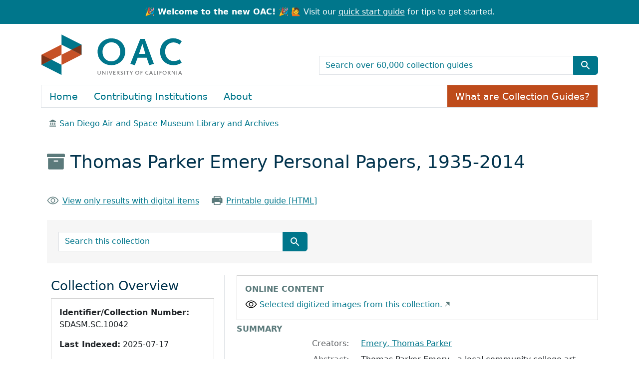

--- FILE ---
content_type: text/html; charset=utf-8
request_url: https://oac.cdlib.org/findaid/ark:/13030/c8zw1p8d/
body_size: 32854
content:
<!-- BEGIN /usr/local/bundle/ruby/3.2.0/gems/blacklight-8.7.0/app/views/layouts/catalog_result.html.erb -->
<!-- BEGIN app/views/layouts/blacklight/base.html.erb --><!DOCTYPE html>
<html class="no-js" lang="en">
  <head>
    <meta charset="utf-8">
    <meta http-equiv="Content-Type" content="text/html; charset=utf-8">
    <meta name="viewport" content="width=device-width, initial-scale=1, shrink-to-fit=no">
    <!-- Added to disbale turbolinks -->
     <meta name="turbo-prefetch" content="false">


    <title>Thomas Parker Emery Personal Papers, 1935-2014 - OAC</title>
    <script>
      document.querySelector('html').classList.remove('no-js');
    </script>
    <link href="https://oac.cdlib.org/search/opensearch.xml" title="OAC" type="application/opensearchdescription+xml" rel="search" />
    <link rel="icon" type="image/x-icon" href="/assets/favicon-213defb83bf8a35458526d66f5801632a9d4f2b511236c9e5cefd4a7a48fa4ff.ico" />
    <link rel="stylesheet" href="/assets/application-85ac89d922e60f25dcb7efc6742a22d61bf0e58e3a29fd6fc392832ab848368b.css" media="all" data-turbo-track="reload" />
      <script type="importmap" data-turbo-track="reload">{
  "imports": {
    "application": "/assets/application-b33bae1e0d85a175e4b050d0496cc5c621e5ec10f1c9627d5b19abeef78cf05d.js",
    "@hotwired/turbo-rails": "/assets/turbo.min-4cfe7c6aaeb9120821760aa53763dff54fbc561e500da6482fc43c54c7384929.js",
    "@hotwired/stimulus": "/assets/stimulus.min-dd364f16ec9504dfb72672295637a1c8838773b01c0b441bd41008124c407894.js",
    "@hotwired/stimulus-loading": "/assets/stimulus-loading-3576ce92b149ad5d6959438c6f291e2426c86df3b874c525b30faad51b0d96b3.js",
    "@github/auto-complete-element": "https://cdn.skypack.dev/@github/auto-complete-element",
    "@popperjs/core": "https://ga.jspm.io/npm:@popperjs/core@2.11.6/dist/umd/popper.min.js",
    "bootstrap": "https://ga.jspm.io/npm:bootstrap@5.3.2/dist/js/bootstrap.js",
    "arclight": "/assets/arclight/arclight-5ab382d47357bb603250a735d667a3d450882fa90304c650b2a65f71d6551015.js",
    "arclight/oembed_controller": "/assets/arclight/oembed_controller-3754c1de2d5e5e9dac39b04f8e7427737b2a522e644ffafc0215854fc942961b.js",
    "arclight/truncate_controller": "/assets/arclight/truncate_controller-7c4ca7ce02d69de45340c089f98a9b0c58a65b1af5ed1cdfea9cd6171d21fafe.js",
    "blacklight/bookmark_toggle": "/assets/blacklight/bookmark_toggle-97b6e8357b4b80f49f7978d752d5b6e7e7f728fe9415742ab71b74418d689fad.js",
    "blacklight/button_focus": "/assets/blacklight/button_focus-9e15a08a7a1886d78f54ed5d25655a8a07a535dcdd4de584da5c6c6d47e4188c.js",
    "blacklight/checkbox_submit": "/assets/blacklight/checkbox_submit-9ebcfa4e973e594a41674f2cc3b507dc5475ca17b0014abd4279c75f754cb9fe.js",
    "blacklight/core": "/assets/blacklight/core-9a0b4447c74a8b80416ff14a7b5e9ec78c884b95b5ed0155cae0eb01c83af0dc.js",
    "blacklight": "/assets/blacklight/index-267e64c5525f71bbc998c7dcc67340a3a40ae3464988e067f0a65d7a8f5f58b3.js",
    "blacklight/modal": "/assets/blacklight/modal-078e84adaa222dc2b0cf169c11d30e174ffcb65d87fe2065907ac39e369461c5.js",
    "blacklight/modalForm": "/assets/blacklight/modalForm-02d8c117d37bf34110a491a76d0889980cb960ebfe1c1c2445e9de64e8637fee.js",
    "blacklight/search_context": "/assets/blacklight/search_context-44e4fd3e85c6cd91c9e5ed38ecd310f75a259d38f8f70c0c6ad75644c40097f9.js",
    "controllers/application": "/assets/controllers/application-cd9bb30bb05c197b04a22668e126d99345c188fdd736eada064a62d0e38d2426.js",
    "controllers/hello_controller": "/assets/controllers/hello_controller-549135e8e7c683a538c3d6d517339ba470fcfb79d62f738a0a089ba41851a554.js",
    "controllers": "/assets/controllers/index-31a9bee606cbc5cdb1593881f388bbf4c345bf693ea24e124f84b6d5c98ab648.js"
  }
}</script>
<link rel="modulepreload" href="/assets/application-b33bae1e0d85a175e4b050d0496cc5c621e5ec10f1c9627d5b19abeef78cf05d.js">
<link rel="modulepreload" href="/assets/turbo.min-4cfe7c6aaeb9120821760aa53763dff54fbc561e500da6482fc43c54c7384929.js">
<link rel="modulepreload" href="/assets/stimulus.min-dd364f16ec9504dfb72672295637a1c8838773b01c0b441bd41008124c407894.js">
<link rel="modulepreload" href="/assets/stimulus-loading-3576ce92b149ad5d6959438c6f291e2426c86df3b874c525b30faad51b0d96b3.js">
<link rel="modulepreload" href="https://cdn.skypack.dev/@github/auto-complete-element">
<link rel="modulepreload" href="https://ga.jspm.io/npm:@popperjs/core@2.11.6/dist/umd/popper.min.js">
<link rel="modulepreload" href="https://ga.jspm.io/npm:bootstrap@5.3.2/dist/js/bootstrap.js">
<link rel="modulepreload" href="/assets/arclight/arclight-5ab382d47357bb603250a735d667a3d450882fa90304c650b2a65f71d6551015.js">
<link rel="modulepreload" href="/assets/arclight/oembed_controller-3754c1de2d5e5e9dac39b04f8e7427737b2a522e644ffafc0215854fc942961b.js">
<link rel="modulepreload" href="/assets/arclight/truncate_controller-7c4ca7ce02d69de45340c089f98a9b0c58a65b1af5ed1cdfea9cd6171d21fafe.js">
<link rel="modulepreload" href="/assets/blacklight/bookmark_toggle-97b6e8357b4b80f49f7978d752d5b6e7e7f728fe9415742ab71b74418d689fad.js">
<link rel="modulepreload" href="/assets/blacklight/button_focus-9e15a08a7a1886d78f54ed5d25655a8a07a535dcdd4de584da5c6c6d47e4188c.js">
<link rel="modulepreload" href="/assets/blacklight/checkbox_submit-9ebcfa4e973e594a41674f2cc3b507dc5475ca17b0014abd4279c75f754cb9fe.js">
<link rel="modulepreload" href="/assets/blacklight/core-9a0b4447c74a8b80416ff14a7b5e9ec78c884b95b5ed0155cae0eb01c83af0dc.js">
<link rel="modulepreload" href="/assets/blacklight/index-267e64c5525f71bbc998c7dcc67340a3a40ae3464988e067f0a65d7a8f5f58b3.js">
<link rel="modulepreload" href="/assets/blacklight/modal-078e84adaa222dc2b0cf169c11d30e174ffcb65d87fe2065907ac39e369461c5.js">
<link rel="modulepreload" href="/assets/blacklight/modalForm-02d8c117d37bf34110a491a76d0889980cb960ebfe1c1c2445e9de64e8637fee.js">
<link rel="modulepreload" href="/assets/blacklight/search_context-44e4fd3e85c6cd91c9e5ed38ecd310f75a259d38f8f70c0c6ad75644c40097f9.js">
<link rel="modulepreload" href="/assets/controllers/application-cd9bb30bb05c197b04a22668e126d99345c188fdd736eada064a62d0e38d2426.js">
<link rel="modulepreload" href="/assets/controllers/hello_controller-549135e8e7c683a538c3d6d517339ba470fcfb79d62f738a0a089ba41851a554.js">
<link rel="modulepreload" href="/assets/controllers/index-31a9bee606cbc5cdb1593881f388bbf4c345bf693ea24e124f84b6d5c98ab648.js">
<script type="module">import "application"</script>

    <meta name="csrf-param" content="authenticity_token" />
<meta name="csrf-token" content="OJP870dqgAXmxdTtlKcOw0q2ZEnk3qcc9f0LfYVuT_K8vUs8eoMQpuMdU1VaqUvLuHNf0I0t0fWGUJaG7Be0tw" />
    <link rel="alternate" title="xml" type="application/xml" href="https://oac.cdlib.org/findaid/ark:%2F13030%2Fc8zw1p8d.xml" />
<link rel="alternate" title="dc_xml" type="text/xml" href="https://oac.cdlib.org/findaid/ark:%2F13030%2Fc8zw1p8d.dc_xml" />
<link rel="alternate" title="oai_dc_xml" type="text/xml" href="https://oac.cdlib.org/findaid/ark:%2F13030%2Fc8zw1p8d.oai_dc_xml" />
  </head>
  <body class="blacklight-catalog blacklight-catalog-show">
    <!-- BEGIN app/components/oac/skip_link_component.html.erb --><nav id="skip-link" class="visually-hidden-focusable" aria-label="Skip links">
  <div class="container-xl">
    <a class="d-inline-flex p-2 m-1" href="#main-container">Skip to main content</a>
    <a class="d-inline-flex p-2 m-1" href="#q">Skip to search</a>
    

  </div>
</nav>
<!-- END app/components/oac/skip_link_component.html.erb -->
    <!-- BEGIN /usr/local/bundle/ruby/3.2.0/gems/blacklight-8.7.0/app/views/shared/_header_navbar.html.erb --><!-- BEGIN app/components/header_component.html.erb --><header>
  <div class="container-fluid announcement d-flex justify-content-center">
      <p class="m-0 text-center"><strong>🎉 Welcome to the new OAC! 🎉</strong> 🙋 Visit our <a href="/quickstart">quick start guide</a> for tips to get started.</p>
  </div>

  <div class="container">
    <nav class="navbar" aria-label="Search and top-level navigation" id="main-navbar">
      <a class="mb-3 navbar-brand navbar-logo" href="/">OAC</a>

      <!-- TODO: not sure what the aria-label for this should be,
                 or if it should be aria-hidden="true" -->
      <nav class="navbar-expand-md" aria-label="Togglers" id="header-toggle">
        <button class="navbar-toggler navbar-toggler-right align-self-end" type="button" data-toggle="collapse" data-bs-toggle="collapse" data-target="#top-level-nav" data-bs-target="#top-level-nav" aria-controls="top-level-nav" aria-expanded="false" aria-label="Toggle top-level navigation">
          <span class="navbar-toggler-icon"></span>
        </button>
        <button class="navbar-toggler navbar-toggler-right align-self-end" type="button" data-toggle="collapse" data-bs-toggle="collapse" data-target="#search-nav" data-bs-target="#search-nav" aria-controls="search-nav" aria-expanded="false" aria-label="Toggle global search">
          <!-- <span class="navbar-toggler-icon"></span> -->
          <span class="blacklight-icons blacklight-icons-search btn btn-primary">
            <svg xmlns="http://www.w3.org/2000/svg" fill="currentColor" aria-hidden="true" width="24" height="24" viewBox="0 0 24 24">
              <path fill="none" d="M0 0h24v24H0V0z"></path>
              <path d="M15.5 14h-.79l-.28-.27C15.41 12.59 16 11.11 16 9.5 16 5.91 13.09 3 9.5 3S3 5.91 3 9.5 5.91 16 9.5 16c1.61 0 3.09-.59 4.23-1.57l.27.28v.79l5 4.99L20.49 19l-4.99-5zm-6 0C7.01 14 5 11.99 5 9.5S7.01 5 9.5 5 14 7.01 14 9.5 11.99 14 9.5 14z"></path>
            </svg>
          </span>
        </button>
      </nav>

      <nav class="navbar-expand-md col-12 col-md-6 align-self-end" aria-label="Global search">
        <div class="collapse navbar-collapse" id="search-nav">
          <!-- BEGIN app/components/oac/search_bar_component.html.erb --><search>
  <form class="search-query-form" action="/search" accept-charset="UTF-8" method="get">
    <input type="hidden" name="group" value="true" autocomplete="off" />
    <div class="input-group">

      <input value="all_fields" autocomplete="off" type="hidden" name="search_field" id="search_field" />

      <label class="visually-hidden" for="q">search for</label>
        <input placeholder="Search over 60,000 collection guides" class="search-q q form-control rounded-0" aria-label="search for" type="search" name="q" id="q" />

      <button class="btn btn-primary search-btn" type="submit" id="search" aria-label="Submit search term"><span class="d-none me-sm-1 submit-search-text" aria-hidden="true">Submit search term</span><span class="blacklight-icons blacklight-icons-search"><svg xmlns="http://www.w3.org/2000/svg" fill="currentColor" aria-hidden="true" width="24" height="24" viewBox="0 0 24 24">
  <path fill="none" d="M0 0h24v24H0V0z"/><path d="M15.5 14h-.79l-.28-.27C15.41 12.59 16 11.11 16 9.5 16 5.91 13.09 3 9.5 3S3 5.91 3 9.5 5.91 16 9.5 16c1.61 0 3.09-.59 4.23-1.57l.27.28v.79l5 4.99L20.49 19l-4.99-5zm-6 0C7.01 14 5 11.99 5 9.5S7.01 5 9.5 5 14 7.01 14 9.5 11.99 14 9.5 14z"/>
</svg>
</span></button>
    </div>
</form></search>
<!-- END app/components/oac/search_bar_component.html.erb -->
        </div>
      </nav>

      <nav class="nav navbar-expand-md" aria-label="Top-level navigation">
        <div class="collapse navbar-collapse border" id="top-level-nav">
          <!-- BEGIN app/views/shared/_user_util_links.html.erb --><a class="nav-item nav-link" href="/">Home</a>
<a class="nav-item nav-link" href="/institutions">Contributing Institutions</a>
<a class="nav-item nav-link" href="/about">About</a>
<a class="nav-item collection-guides-help btn btn-orange" href="/overview">What are Collection Guides?</a>
<!-- END app/views/shared/_user_util_links.html.erb -->
        </div>
      </nav>
    </nav>
  </div>
</header>
<!-- END app/components/header_component.html.erb --><!-- END /usr/local/bundle/ruby/3.2.0/gems/blacklight-8.7.0/app/views/shared/_header_navbar.html.erb -->

    <main id="main-container" class="container" role="main" aria-label="Main content">
        <div class="d-none" id="matomo-repo" data-repo-slug="casdam"></div>
  <div class="d-none" id="matomo-collection" data-ark="ark:/13030/c8zw1p8d"></div>

  <div>
    <nav aria-label="breadcrumb">
        <ol class="breadcrumb">
            <!-- BEGIN /usr/local/bundle/ruby/3.2.0/gems/arclight-1.4.0/app/components/arclight/repository_breadcrumb_component.html.erb --><li class='breadcrumb-item'>
  <span class="ml-3 ms-3" aria-hidden="true">
    <span class="al-repository-content-icon blacklight-icons blacklight-icons-repository"><svg xmlns="http://www.w3.org/2000/svg" height="24" width="24" viewBox="0 0 24 24"><path fill="none" d="M0 0h24v24H0V0z"/><path d="M4 10v7h3v-7H4zm6 0v7h3v-7h-3zM2 22h19v-3H2v3zm14-12v7h3v-7h-3zm-4.5-9L2 6v2h19V6l-9.5-5z"/></svg>
</span>
  </span>
    <a href="/repositories/casdam">San Diego Air and Space Museum Library and Archives</a>
</li>
<!-- END /usr/local/bundle/ruby/3.2.0/gems/arclight-1.4.0/app/components/arclight/repository_breadcrumb_component.html.erb -->
        </ol>
      </nav>
  </div>

  <div class="text-left container py-4">
    <h1>
        <span aria-hidden="true"><span class="al-collection-content-icon blacklight-icons blacklight-icons-collection"><svg xmlns="http://www.w3.org/2000/svg" width="24" height="24" viewBox="0 0 512 512"><path d="M32 448c0 17.7 14.3 32 32 32h384c17.7 0 32-14.3 32-32V160H32v288zm160-212c0-6.6 5.4-12 12-12h104c6.6 0 12 5.4 12 12v8c0 6.6-5.4 12-12 12H204c-6.6 0-12-5.4-12-12v-8zM480 32H32C14.3 32 0 46.3 0 64v48c0 8.8 7.2 16 16 16h480c8.8 0 16-7.2 16-16V64c0-17.7-14.3-32-32-32z"/></svg>
</span></span>
        Thomas Parker Emery Personal Papers, 1935-2014
</h1>    <div class="row py-4">
        <div class="col-sm-auto">
            <span aria-hidden="true"><span class="oac-online-content-icon blacklight-icons blacklight-icons-online">
<svg xmlns="http://www.w3.org/2000/svg" width="32" height="32" fill="#000000" viewBox="0 0 256 256"><path d="M247.31,124.76c-.35-.79-8.82-19.58-27.65-38.41C194.57,61.26,162.88,48,128,48S61.43,61.26,36.34,86.35C17.51,105.18,9,124,8.69,124.76a8,8,0,0,0,0,6.5c.35.79,8.82,19.57,27.65,38.4C61.43,194.74,93.12,208,128,208s66.57-13.26,91.66-38.34c18.83-18.83,27.3-37.61,27.65-38.4A8,8,0,0,0,247.31,124.76ZM128,192c-30.78,0-57.67-11.19-79.93-33.25A133.47,133.47,0,0,1,25,128,133.33,133.33,0,0,1,48.07,97.25C70.33,75.19,97.22,64,128,64s57.67,11.19,79.93,33.25A133.46,133.46,0,0,1,231.05,128C223.84,141.46,192.43,192,128,192Zm0-112a48,48,0,1,0,48,48A48.05,48.05,0,0,0,128,80Zm0,80a32,32,0,1,1,32-32A32,32,0,0,1,128,160Z"></path></svg>
</span></span>
            <a href="/search?f%5Baccess%5D%5B%5D=online&amp;f%5Bcollection%5D%5B%5D=Thomas+Parker+Emery+Personal+Papers%2C+1935-2014" class="link-underline">
            View only results with digital items            </a>
        </div>
        <div class="col-sm-auto">
            <span aria-hidden="true"><span class="oac-printer-icon blacklight-icons blacklight-icons-printer">
<svg xmlns="http://www.w3.org/2000/svg" width="32" height="32" fill="#000000" viewBox="0 0 256 256"><path d="M240,96v80a8,8,0,0,1-8,8H200v32a8,8,0,0,1-8,8H64a8,8,0,0,1-8-8V184H24a8,8,0,0,1-8-8V96c0-13.23,11.36-24,25.33-24H56V40a8,8,0,0,1,8-8H192a8,8,0,0,1,8,8V72h14.67C228.64,72,240,82.77,240,96ZM72,72H184V48H72Zm112,88H72v48H184Zm16-44a12,12,0,1,0-12,12A12,12,0,0,0,200,116Z"></path></svg>
</span></span>
            <a href="/findaid/static/ark:/13030/c8zw1p8d" class="link-underline" data-turbo="false">Printable guide [HTML]</a>
        </div>
        <div class="col-sm-auto">
            <!-- BEGIN /usr/local/bundle/ruby/3.2.0/gems/arclight-1.4.0/app/views/arclight/_requests.html.erb --><!-- END /usr/local/bundle/ruby/3.2.0/gems/arclight-1.4.0/app/views/arclight/_requests.html.erb -->
        </div>
    </div>
    <div class="oac-finding-aid-search">
        <!-- BEGIN app/components/oac/search_document_component.html.erb --><div class="col-md-6 row py-4">
    <!-- BEGIN app/components/oac/search_bar_component.html.erb --><search>
  <form class="search-query-form" action="/search" accept-charset="UTF-8" method="get">
    <input type="hidden" name="f[collection][]" value="Thomas Parker Emery Personal Papers, 1935-2014" autocomplete="off" />
    <div class="input-group">

      <input value="all_fields" autocomplete="off" type="hidden" name="search_field" id="search_field" />

      <label class="visually-hidden" for="q">search for</label>
        <input placeholder="Search this collection" class="search-q q form-control rounded-0" aria-label="search for" type="search" name="q" id="q" />

      <button class="btn btn-primary search-btn" type="submit" id="search" aria-label="Submit search term"><span class="d-none me-sm-1 submit-search-text" aria-hidden="true">Submit search term</span><span class="blacklight-icons blacklight-icons-search"><svg xmlns="http://www.w3.org/2000/svg" fill="currentColor" aria-hidden="true" width="24" height="24" viewBox="0 0 24 24">
  <path fill="none" d="M0 0h24v24H0V0z"/><path d="M15.5 14h-.79l-.28-.27C15.41 12.59 16 11.11 16 9.5 16 5.91 13.09 3 9.5 3S3 5.91 3 9.5 5.91 16 9.5 16c1.61 0 3.09-.59 4.23-1.57l.27.28v.79l5 4.99L20.49 19l-4.99-5zm-6 0C7.01 14 5 11.99 5 9.5S7.01 5 9.5 5 14 7.01 14 9.5 11.99 14 9.5 14z"/>
</svg>
</span></button>
    </div>
</form></search>
<!-- END app/components/oac/search_bar_component.html.erb -->
</div>
<!-- END app/components/oac/search_document_component.html.erb -->
    </div>
</div>


      <!-- BEGIN /usr/local/bundle/ruby/3.2.0/gems/blacklight-8.7.0/app/views/shared/_flash_messages.html.erb --><div class="row">
  <div class="col-md-12">
    <div id="main-flashes" class="">
      <!-- BEGIN /usr/local/bundle/ruby/3.2.0/gems/blacklight-8.7.0/app/views/shared/_flash_msg.html.erb --><div class="flash_messages">
    
    
    
    
</div>
<!-- END /usr/local/bundle/ruby/3.2.0/gems/blacklight-8.7.0/app/views/shared/_flash_msg.html.erb -->
    </div>
  </div>
</div>
<!-- END /usr/local/bundle/ruby/3.2.0/gems/blacklight-8.7.0/app/views/shared/_flash_messages.html.erb -->

      <div class="row">
          <section class="col-12 col-lg-8 show-document order-2">
    <!-- BEGIN app/views/catalog/show.html.erb -->
<!-- BEGIN /usr/local/bundle/ruby/3.2.0/gems/blacklight-8.7.0/app/views/catalog/_show_main_content.html.erb --><!-- BEGIN app/components/arclight/blank_component.html.erb --><!-- END app/components/arclight/blank_component.html.erb -->




<!-- BEGIN app/components/oac/embed_component.html.erb --><div id="embed" class="mb-2">
  <h2 class="al-show-sub-heading">Online content</h2>
  <!-- BEGIN app/components/oac/oembed_viewer_component.html.erb --><div class="al-oembed-viewer" data-controller="arclight-oembed" data-arclight-oembed-url-value="https://www.flickr.com/photos/sdasmarchives/albums/72157662730490845">
  <div class="al-digital-object">
    <a href="https://www.flickr.com/photos/sdasmarchives/albums/72157662730490845">Selected digitized images from this collection.</a>
  </div>
</div><!-- END app/components/oac/oembed_viewer_component.html.erb -->

</div>
<!-- END app/components/oac/embed_component.html.erb -->

<div id="metadata">
  <h2 class="sr-only visually-hidden">Collection context</h2>
  <div id="summary">
    <h3 class='al-show-sub-heading'>
      Summary
    </h3>

  <dl class="row dl-invert">
      <dt class="blacklight-creators col-md-3 offset-md-1">    Creators:
</dt>
  <dd class="col-md-8 blacklight-creators">    <a href="/search?f%5Bcreators%5D%5B%5D=Emery%2C+Thomas+Parker">Emery, Thomas Parker</a>
</dd>

      <dt class="blacklight-abstract col-md-3 offset-md-1">    Abstract:
</dt>
  <dd class="col-md-8 blacklight-abstract">    Thomas Parker Emery - a local community college art instructor, mural painter, designer, and sculptor - was commissioned to restore the March of Transportation murals painted by Juan Larrinaga in the Ford Building, which currently houses the San Diego Air and Space Museum. This Collection includes materials related to the restoration and general information about the San Diego Air and Space Museum.
</dd>

      <dt class="blacklight-extent col-md-3 offset-md-1">    Extent:
</dt>
  <dd class="col-md-8 blacklight-extent">    0.44 Cubic Feet one 12.5”x5”x10.25” box
</dd>

      <dt class="blacklight-language col-md-3 offset-md-1">    Language:
</dt>
  <dd class="col-md-8 blacklight-language">    English
</dd>

      <dt class="blacklight-prefercite col-md-3 offset-md-1">    Preferred citation:
</dt>
  <dd class="col-md-8 blacklight-prefercite">    <p>[Item], [Filing Unit], [Series Title], [Subgroups], [Record Group Title and Number], [Repository “San Diego Air &amp; Space Museum Library &amp; Archives”]</p>
</dd>

</dl></div><div id="background">
    <h3 class='al-show-sub-heading'>
      Background
    </h3>

  <dl class="row dl-invert">
      <dt class="blacklight-scopecontent col-md-3 offset-md-1">    Scope and content:
</dt>
  <dd class="col-md-8 blacklight-scopecontent">    <p>Collection consists of one 12.5”x5”x10.25” box containing correspondence, process journal, contract drafts, cost estimates, information regarding the history of the San Diego Air &amp; Space (Aerospace) Museum, and numerous artistic sketches and drawings.</p>
</dd>

      <dt class="blacklight-bioghist col-md-3 offset-md-1">    Biographical / historical:
</dt>
  <dd class="col-md-8 blacklight-bioghist">    <p>The “Transportation Mural” was conceived by Orville Goldner and the prime artist, Juan Larrinaga, in September 1935 for the California Pacific International Exposition when it was decided that the fair would run another year. While the Ford Company pulled out of the exhibition the second year, they donated the structure and the building became The Great Hall of Transportation. The Mural contained 281 single figures and 125 groups of figures. It was 18 feet high, excluding the border, and 468 feet long. It was completed in six months.</p><p>After the exposition, the mural was largely ignored while the building went through various uses (including storage and a welding school), until February 1979. When the Aerospace Museum prepared to move into the Ford Building following the Electrical Building fire that destroyed much of the collection, various restoration efforts went underway. Thomas Parker Emery was commissioned to restore the two murals painted by Juan Larrinaga (the other being the Explorer II mural). It took eight months to clean, patch, and restore over 10,000 square feet of wall surface. </p>
</dd>

      <dt class="blacklight-descrules col-md-3 offset-md-1">    Rules or conventions:
</dt>
  <dd class="col-md-8 blacklight-descrules">    Describing Archives: A Content Standard
</dd>

</dl></div><div id="related-resources">
    <h3 class='al-show-sub-heading'>
      Related resources
    </h3>

  <dl class="row dl-invert">
      <dt class="blacklight-relatedmaterial col-md-3 offset-md-1">    Related material:
</dt>
  <dd class="col-md-8 blacklight-relatedmaterial">    <p>Rolled Drawing D-2033 - the oversized final drawing of the mural. Parker H. Jackson Collection - biographer of the California Pacific International Exposition, 1935’s supervising architect, Richard S. Requa. Ford Building Collection</p>
</dd>

</dl></div><div id="indexed-terms">
    <h3 class='al-show-sub-heading'>
      Indexed terms
    </h3>

  <dl class="row dl-invert">
      <dt class="blacklight-access_subjects col-md-3 offset-md-1">    Subjects:
</dt>
  <dd class="col-md-8 blacklight-access_subjects">    <a href="/search?f%5Baccess_subjects%5D%5B%5D=Balboa+Park+%28San+Diego%2C+Calif.%29">Balboa Park (San Diego, Calif.)</a><br/><a href="/search?f%5Baccess_subjects%5D%5B%5D=Ford+Building+%28San+Diego%29">Ford Building (San Diego)</a>
</dd>

      <dt class="blacklight-names_coll col-md-3 offset-md-1">    Names:
</dt>
  <dd class="col-md-8 blacklight-names_coll">    <a href="/search?f%5Bnames%5D%5B%5D=San+Diego+Air+and+Space+Museum">San Diego Air and Space Museum</a><br/><a href="/search?f%5Bnames%5D%5B%5D=Larrinaga%2C+Juan">Larrinaga, Juan</a><br/><a href="/search?f%5Bnames%5D%5B%5D=Emery%2C+Thomas+Parker">Emery, Thomas Parker</a>
</dd>

</dl></div>
</div>



  <div id="access-and-use">
    <h2 class="al-show-sub-heading">Access and use</h2>

      <div id="terms-of-access">

  <dl class="row dl-invert">
      <dt class="blacklight-restrictions col-md-3 offset-md-1">    Restrictions:
</dt>
  <dd class="col-md-8 blacklight-restrictions">    <p>The collection is open to researchers by appointment.</p>
</dd>

      <dt class="blacklight-terms col-md-3 offset-md-1">    Terms of access:
</dt>
  <dd class="col-md-8 blacklight-terms">    <p>Some copyright may be reserved. Consult with the library director for more information.</p>
</dd>

</dl></div><div id="preferred-citation">

  <dl class="row dl-invert">
      <dt class="blacklight-prefercite col-md-3 offset-md-1">    Preferred citation:
</dt>
  <dd class="col-md-8 blacklight-prefercite">    <p>[Item], [Filing Unit], [Series Title], [Subgroups], [Record Group Title and Number], [Repository “San Diego Air &amp; Space Museum Library &amp; Archives”]</p>
</dd>

</dl></div><div id="location-of-this-collection">

  <dl class="row dl-invert">
      <!-- BEGIN /usr/local/bundle/ruby/3.2.0/gems/arclight-1.4.0/app/components/arclight/repository_location_component.html.erb --><dt class="blacklight-repository_location col-md-3 offset-md-1">    Location of this collection:
</dt>
  <dd class="col-md-8 blacklight-repository_location">    <div class='al-in-person-repository-name'>
        <img alt="" class="img-fluid float-left" src="" />
      <div>
        <a href="/repositories/casdam">San Diego Air and Space Museum Library and Archives</a>
      </div>
    </div>
    <div class='al-in-person-repository-location'>
      <address>
        <div class="al-repository-street-address-address1">2001 Pan American Plaza, Balboa Park</div>
<div class="al-repository-street-address-city_state_zip_country">San Diego, CA 92101, US</div>

      </address>
    </div>
</dd>
<!-- END /usr/local/bundle/ruby/3.2.0/gems/arclight-1.4.0/app/components/arclight/repository_location_component.html.erb -->
</dl></div><div id="contact">

  <dl class="row dl-invert">
      <dt class="blacklight-repository_contact col-md-3 offset-md-1">    Contact:
</dt>
  <dd class="col-md-8 blacklight-repository_contact">    <div class="al-repository-contact-phone">(619) 234-8291</div>
<div class="al-repository-contact-info"><a href="mailto:archives@sdasm.org">archives@sdasm.org</a></div>
<div class="al-repository-contact-info"><a href="http://www.sandiegoairandspace.org/" class="offsite-link">Website</a></div>

</dd>

</dl></div>

  </div>

<!-- END /usr/local/bundle/ruby/3.2.0/gems/blacklight-8.7.0/app/views/catalog/_show_main_content.html.erb -->

<!-- END app/views/catalog/show.html.erb -->
  </section>

  <section class="col-lg-4 order-1 collection-sidebar">
      <!-- BEGIN app/components/arclight/sidebar_component.html.erb -->
<nav class="navbar navbar-expand-lg">
  <button class="navbar-toggler sidebar-toggler" type="button" data-bs-toggle="collapse" data-bs-target="#sidebar" aria-controls="sidebar" aria-expanded="false" aria-label="Toggle finding aid sidebar navigation">
  <div class="row">
    <div class="col-auto align-self-center">Menu</div>
    <div class="col"><span class="navbar-toggler-icon"></span></div>
  </div>
  </button>
  <div class="collapse navbar-collapse p-3 p-lg-1" tabindex="-1" id="sidebar">
    <div style="display: block;">
    
    <!-- BEGIN app/components/arclight/collection_sidebar_component.html.erb --><nav class="al-sidebar-navigation-context sidebar-section" aria-labelledby="collection-nav">
  <h2 id="collection-nav">Collection Overview</h2>
  <div class="card p-3 mb-3">
    <p><b>Identifier/Collection Number:</b> SDASM.SC.10042</p>
    <p><b>Last Indexed:</b> 2025-07-17</p>
    <p><b>Permalink:</b> <a class="permalink" href="https://oac.cdlib.org/findaid/ark:/13030/c8zw1p8d">https://oac.cdlib.org/findaid/ark:/13030/c8zw1p8d</a></p>
  </div>
  <h3>Jump to</h3>
  <ul class='nav flex-column ps-3'>
      <li class='nav-item'>
        <a class="nav-link pl-0 ps-0 py-1" data-turbolinks="false" href="/findaid/ark:/13030/c8zw1p8d#summary">Summary</a>
      </li>
      <li class='nav-item'>
        <a class="nav-link pl-0 ps-0 py-1" data-turbolinks="false" href="/findaid/ark:/13030/c8zw1p8d#background">Background</a>
      </li>
      <li class='nav-item'>
        <a class="nav-link pl-0 ps-0 py-1" data-turbolinks="false" href="/findaid/ark:/13030/c8zw1p8d#related-resources">Related resources</a>
      </li>
      <li class='nav-item'>
        <a class="nav-link pl-0 ps-0 py-1" data-turbolinks="false" href="/findaid/ark:/13030/c8zw1p8d#indexed-terms">Indexed terms</a>
      </li>
      <li class='nav-item'>
        <a class="nav-link pl-0 ps-0 py-1" data-turbolinks="false" href="/findaid/ark:/13030/c8zw1p8d#access-and-use">Access and use</a>
      </li>
  </ul>
</nav>
<!-- END app/components/arclight/collection_sidebar_component.html.erb -->
    <div id="collection-context" class="sidebar-section">
      <h2>Collection Contents</h2>
      <!-- BEGIN app/components/arclight/online_content_filter_component.html.erb --><div id="facet-digital_content" class="facet-limit-active mb-4">
  <div class="card-body d-flex align-items-center justify-content-between">
      <div class="form-check form-switch">
      <a href="/search?f%5Baccess%5D%5B%5D=online&amp;f%5Bcollection%5D%5B%5D=Thomas+Parker+Emery+Personal+Papers%2C+1935-2014">
        <input class="form-check-input" type="checkbox" id="flexSwitchCheckDefault">
        <label class="form-check-label" for="flexSwitchCheckDefault">View only results with digital items</label>
      </a>
    </div>
  </div>
</div>
<!-- END app/components/arclight/online_content_filter_component.html.erb -->
      <turbo-frame loading="lazy" id="al-hierarchy-ark:/13030/c8zw1p8d" src="/findaid/ark:/13030/c8zw1p8d/hierarchy?hierarchy=true"></turbo-frame>
    </div>
    </div>
  </div>
</nav>
<!-- END app/components/arclight/sidebar_component.html.erb -->

  </section>

      </div>
    </main>

    <!-- BEGIN app/views/shared/_footer.html.erb --><footer>
    <div class="container">
        <div class="row mb-5 pt-3" id="footer-container">
        <div class="col-md-6">
            <img alt="OAC Logo" class="img-fluid mb-3" src="/assets/arclight/logo-5c0eb5b6ab66ef1a6172718f51cfc59a31e50c076b17c41446c73bbb5163285c.png" />
            <p>The Online Archive of California is a service of the <a href="https://libraries.universityofcalifornia.edu/">UC Libraries</a>,<br/>
            powered by the <a href="https://cdlib.org/">California Digital Library</a>.</p>
        </div>
        <div class="col-md-3">
            <ul class="list-unstyled">
                <li><a href="/">Home</a></li>
                <li><a href="/about">About OAC</a></li>
                <li><a href="/institutions">Contributing Institutions</a></li>
                <li><a href="/help">FAQs</a></li>
                <li><a href="/quickstart">Quick Start Guide</a></li>
            </ul>
        </div>
        <div class="col-md-3">
            <ul class="list-unstyled">
                <li><a href="/terms">Terms of Use</a></li>
                <li><a href="/privacy">Privacy Statement</a></li>
                <li><a href="https://cdlib.org/about/policies-and-guidelines/accessibility/">Accessibility</a></li>
                <li><a data-turbo="false" href="/contact">Contact Us</a></li>
            </ul>
        </div>
        </div>
    </div>
</footer>

<!-- BEGIN app/views/shared/_matomo.html.erb -->
<script>
    console.log("Matomo tracking enabled with site ID: 55");
    var _paq = window._paq = window._paq || [];
    (function() {
        var u="//matomo.cdlib.org/";
        _paq.push(['setTrackerUrl', u+'matomo.php']);
        _paq.push(['setSiteId', '55']); // Replace with your actual site ID
        var d=document, g=d.createElement('script'), s=d.getElementsByTagName('script')[0];
        g.async=true; g.src=u+'matomo.js'; s.parentNode.insertBefore(g,s);
    })();
</script>
<!-- END app/views/shared/_matomo.html.erb -->
<!-- END app/views/shared/_footer.html.erb -->
    <!-- BEGIN /usr/local/bundle/ruby/3.2.0/gems/blacklight-8.7.0/app/views/shared/_modal.html.erb --><dialog id="blacklight-modal" class="modal" data-turbo="false">
  <div class="modal-dialog modal-lg">
    <div class="modal-content">
    </div>
  </div>
</dialog>
<!-- END /usr/local/bundle/ruby/3.2.0/gems/blacklight-8.7.0/app/views/shared/_modal.html.erb -->
  </body>
</html><!-- END app/views/layouts/blacklight/base.html.erb -->
<!-- END /usr/local/bundle/ruby/3.2.0/gems/blacklight-8.7.0/app/views/layouts/catalog_result.html.erb -->

--- FILE ---
content_type: text/javascript
request_url: https://oac.cdlib.org/assets/arclight/oembed_controller-3754c1de2d5e5e9dac39b04f8e7427737b2a522e644ffafc0215854fc942961b.js
body_size: 845
content:
import { Controller } from '@hotwired/stimulus'

export default class OembedController extends Controller {
  static values = {
    url: String
  }

  connect() {
    const loadedAttr = this.element.getAttribute('loaded')

    if (loadedAttr && loadedAttr === 'loaded') {
      return
    }

    fetch(this.urlValue)
      .then((response) => {
        if (response.ok) return response.text()
        throw new Error(`HTTP error, status = ${response.status}`)
      })
      .then((body) => {
        const oEmbedEndPoint = this.findOEmbedEndPoint(body)
        if (!oEmbedEndPoint || oEmbedEndPoint.length === 0) {
          console.warn(`No oEmbed endpoint found in <head> at ${this.urlValue}`)
          return
        }
        this.loadEndPoint(oEmbedEndPoint)
      }).catch(error => {
        console.error(error)
      })
  }

  // We are choosing not to make this class static so that downstream classes
  // can override it and access values to populate extraParams.
  // E.g. https://github.com/sul-dlss/vt-arclight/blob/main/app/javascript/controllers/sul_embed_controller.js
  findOEmbedEndPoint(body, extraParams = {}) { // eslint-disable-line class-methods-use-this
    // Parse out link elements so image assets are not loaded
    const template = document.createElement('template')
    template.innerHTML = body.match(/<link .*>/g).join('')

    // Look for a link element containing the oEmbed endpoint; bail out if none
    const endpoint = template.content.querySelector('link[rel="alternate"][type="application/json+oembed"]')
      ?.getAttribute('href')
    if (!endpoint) return ''

    // Serialize any extra params and append them to the endpoint
    const qs = new URLSearchParams(extraParams).toString()
    return `${endpoint}&${qs}`
  }

  loadEndPoint(oEmbedEndPoint) {
    fetch(oEmbedEndPoint)
      .then((response) => response.json())
      .then((json) => {
        this.element.innerHTML = json.html
        this.element.setAttribute('loaded', 'loaded')
      })
  }
};


--- FILE ---
content_type: image/svg+xml
request_url: https://oac.cdlib.org/assets/blacklight/arrowupright-157ee90befdd9da3930ae37bc969441015b3657e681db5496b31760af1cda4e9.svg
body_size: 241
content:
<svg xmlns="http://www.w3.org/2000/svg" fill="#5B7A7B" viewBox="0 0 256 256"><path d="M200,64V168a8,8,0,0,1-13.66,5.66L140,127.31,69.66,197.66a8,8,0,0,1-11.32-11.32L128.69,116,82.34,69.66A8,8,0,0,1,88,56H192A8,8,0,0,1,200,64Z"></path></svg>


--- FILE ---
content_type: text/javascript
request_url: https://oac.cdlib.org/assets/arclight/truncate_controller-7c4ca7ce02d69de45340c089f98a9b0c58a65b1af5ed1cdfea9cd6171d21fafe.js
body_size: 885
content:
import { Controller } from '@hotwired/stimulus'

export default class extends Controller {
  static targets = ['content']

  connect() {
    // target elements
    const contentInner = Array.from(this.contentTarget.children)

    // calculate total scrollable inner height vs. observed outer height
    const outerHeight = this.contentTarget.clientHeight
    const innerHeight = contentInner.map(e => e.scrollHeight).reduce((a, b) => a + b, 0)

    // truncation occurred if total inner height exceeds outer (observed) height.
    // if no longer truncated, reset the expanded state (e.g. on window resize).
    if (innerHeight > outerHeight) {
      this.element.classList.add('truncated')
    } else {
      this.element.classList.remove('truncated')
      this.contentTarget.classList.remove('expanded')
    }
  }

  trigger() {
    this.element.classList.toggle('expanded')
  }
};


--- FILE ---
content_type: text/javascript
request_url: https://oac.cdlib.org/assets/arclight/arclight-5ab382d47357bb603250a735d667a3d450882fa90304c650b2a65f71d6551015.js
body_size: 195
content:
import Truncate from 'arclight/truncate_controller'
Stimulus.register('arclight-truncate', Truncate)
import Oembed from 'arclight/oembed_controller'
Stimulus.register('arclight-oembed', Oembed);


--- FILE ---
content_type: text/javascript
request_url: https://oac.cdlib.org/assets/controllers/application-cd9bb30bb05c197b04a22668e126d99345c188fdd736eada064a62d0e38d2426.js
body_size: 252
content:
import { Application } from "@hotwired/stimulus"
import bootstrap from "bootstrap"
const application = Application.start()

// Configure Stimulus development experience
application.debug = false
window.Stimulus   = application

export { application };


--- FILE ---
content_type: text/javascript
request_url: https://oac.cdlib.org/assets/blacklight/button_focus-9e15a08a7a1886d78f54ed5d25655a8a07a535dcdd4de584da5c6c6d47e4188c.js
body_size: 467
content:
const ButtonFocus = (e) => {
  // Button clicks should change focus. As of 10/3/19, Firefox for Mac and
  // Safari both do not set focus to a button on button click.
  // See https://zellwk.com/blog/inconsistent-button-behavior/ for background information
  if (e.target.matches('[data-toggle="collapse"]') || e.target.matches('[data-bs-toggle="collapse"]')) {
    e.target.focus()
  }
}

document.addEventListener('click', ButtonFocus)

export default ButtonFocus;


--- FILE ---
content_type: text/javascript
request_url: https://oac.cdlib.org/assets/blacklight/modal-078e84adaa222dc2b0cf169c11d30e174ffcb65d87fe2065907ac39e369461c5.js
body_size: 2522
content:
/*
  The blacklight modal plugin can display some interactions inside a Bootstrap
  modal window, including some multi-page interactions.

  It supports unobtrusive Javascript, where a link or form that would have caused
  a new page load is changed to display it's results inside a modal dialog,
  by this plugin.  The plugin assumes there is a Bootstrap modal div
  on the page with id #blacklight-modal to use as the modal -- the standard Blacklight
  layout provides this.

  To make a link or form have their results display inside a modal, add
  `data-blacklight-modal="trigger"` to the link or form. (Note, form itself not submit input)
  With Rails link_to helper, you'd do that like:

      link_to something, link, data: { blacklight_modal: "trigger" }

  The results of the link href or form submit will be displayed inside
  a modal -- they should include the proper HTML markup for a bootstrap modal's
  contents. Also, you ordinarily won't want the Rails template with wrapping
  navigational elements to be used.  The Rails controller could suppress
  the layout when a JS AJAX request is detected, OR the response
  can include a `<div data-blacklight-modal="container">` -- only the contents
  of the container will be placed inside the modal, the rest of the
  page will be ignored.

  Link or forms inside the modal will ordinarily cause page loads
  when they are triggered. However, if you'd like their results
  to stay within the modal, just add `data-blacklight-modal="preserve"`
  to the link or form.

  Here's an example of what might be returned, demonstrating most of the devices available:

    <div data-blacklight-modal="container">
      <div class="modal-header">
        <button type="button" class="close" data-bl-dismiss="modal" aria-hidden="true">×</button>
        <h3 class="modal-title">Request Placed</h3>
      </div>

      <div class="modal-body">
        <p>Some message</p>
        <%= link_to "This result will still be within modal", some_link, data: { blacklight_modal: "preserve" } %>
      </div>


      <div class="modal-footer">
        <button type="button" class="btn btn-secondary" data-bl-dismiss="modal">Close</button>
      </div>
    </div>


  One additional feature. If the content returned from the AJAX form submission
  can be a turbo-stream that defines some HTML fragementsand where on the page to put them:
  https://turbo.hotwired.dev/handbook/streams
*/
import ModalForm from 'blacklight/modalForm'

const Modal = (() => {
  const modal = {}

  // a Bootstrap modal div that should be already on the page hidden
  modal.modalSelector = '#blacklight-modal';

  // Trigger selectors identify forms or hyperlinks that should open
  // inside a modal dialog.
  modal.triggerLinkSelector  = 'a[data-blacklight-modal~=trigger]';

  // preserve selectors identify forms or hyperlinks that, if activated already
  // inside a modal dialog, should have destinations remain inside the modal -- but
  // won't trigger a modal if not already in one.
  //
  // No need to repeat selectors from trigger selectors, those will already
  // be preserved. MUST be manually prefixed with the modal selector,
  // so they only apply to things inside a modal.
  modal.preserveLinkSelector = modal.modalSelector + ' a[data-blacklight-modal~=preserve]';

  modal.containerSelector    = '[data-blacklight-modal~=container]';

  // Called on fatal failure of ajax load, function returns content
  // to show to user in modal.  Right now called only for network errors.
  modal.onFailure = function (error) {
      console.error('Server error:', this.url, error);

      const contents = `<div class="modal-header">
        <div class="modal-title">There was a problem with your request.</div>
        <button type="button" class="blacklight-modal-close btn-close close" data-bl-dismiss="modal" aria-label="Close">
          <span aria-hidden="true" class="visually-hidden">&times;</span>
        </button>
        </div>
        <div class="modal-body">
          <p>Expected a successful response from the server, but got an error</p>
          <pre>${this.url}\n${error}</pre>
        </div>`

      modal.target().querySelector('.modal-content').innerHTML = contents

      modal.show();
  }

  // Add the passed in contents to the modal and display it.
  // We have specific handling so that scripts returned from the ajax call are executed.
  // This enables adding a script like recaptcha to prevent bots from sending emails.
  modal.receiveAjax = function (contents) {
    const domparser = new DOMParser();
    const dom = domparser.parseFromString(contents, "text/html")
    // If there is a containerSelector on the document, use its children.
    let elements = dom.querySelectorAll(`${modal.containerSelector} > *`)
    const frag = document.createDocumentFragment()
    if (elements.length == 0) {
      // If the containerSelector wasn't found, use the whole document
      elements = dom.body.childNodes
    }
    elements.forEach((el) => frag.appendChild(el))
    modal.activateScripts(frag)
    
    modal.target().querySelector('.modal-content').replaceChildren(frag)

    // send custom event with the modal dialog div as the target
    var e = new CustomEvent('loaded.blacklight.blacklight-modal', { bubbles: true, cancelable: true });
    modal.target().dispatchEvent(e)

    // if they did preventDefault, don't show the dialog
    if (e.defaultPrevented) return;

    modal.show();
  };

  // DOMParser doesn't allow scripts to be executed.  This fixes that.
  modal.activateScripts = function (frag) {
    frag.querySelectorAll('script').forEach((script) => {
      const fixedScript = document.createElement('script')
      fixedScript.src = script.src
      fixedScript.async = false
      script.parentNode.replaceChild(fixedScript, script)
    })
  }

  modal.modalAjaxLinkClick = function(e) {
    e.preventDefault();
    const href = e.target.getAttribute('href')
    fetch(href)
      .then(response => {
         if (!response.ok) {
           throw new TypeError("Request failed");
         }
         return response.text();
       })
      .then(data => modal.receiveAjax(data))
      .catch(error => modal.onFailure(error))
  };

  modal.setupModal = function() {
    // Register both trigger and preserve selectors in ONE event handler, combining
    // into one selector with a comma, so if something matches BOTH selectors, it
    // still only gets the event handler called once.
    document.addEventListener('click', (e) => {
      if (e.target.closest(`${modal.triggerLinkSelector}, ${modal.preserveLinkSelector}`))
        modal.modalAjaxLinkClick(e)
      else if (e.target.closest('[data-bl-dismiss="modal"]'))
        modal.hide()
    })
  };

  modal.hide = function (el) {
    const dom = modal.target();

    if (!dom.open) return

    var e = new CustomEvent('hide.blacklight.blacklight-modal', { bubbles: true, cancelable: true });
    dom.dispatchEvent(e)

    dom.close()
  }

  modal.show = function(el) {
    const dom = modal.target();

    if (dom.open) return

    var e = new CustomEvent('show.blacklight.blacklight-modal', { bubbles: true, cancelable: true });
    dom.dispatchEvent(e)

    dom.showModal()
  }

  modal.target = function() {
    return document.querySelector(modal.modalSelector);
  }

  modal.setupModal()

  return modal;
})()

export default Modal;


--- FILE ---
content_type: text/javascript
request_url: https://oac.cdlib.org/assets/stimulus.min-dd364f16ec9504dfb72672295637a1c8838773b01c0b441bd41008124c407894.js
body_size: 10895
content:



class e{constructor(e,t,s){this.eventTarget=e,this.eventName=t,this.eventOptions=s,this.unorderedBindings=new Set}connect(){this.eventTarget.addEventListener(this.eventName,this,this.eventOptions)}disconnect(){this.eventTarget.removeEventListener(this.eventName,this,this.eventOptions)}bindingConnected(e){this.unorderedBindings.add(e)}bindingDisconnected(e){this.unorderedBindings.delete(e)}handleEvent(e){const t=function(e){if("immediatePropagationStopped"in e)return e;{const{stopImmediatePropagation:t}=e;return Object.assign(e,{immediatePropagationStopped:!1,stopImmediatePropagation(){this.immediatePropagationStopped=!0,t.call(this)}})}}(e);for(const e of this.bindings){if(t.immediatePropagationStopped)break;e.handleEvent(t)}}hasBindings(){return this.unorderedBindings.size>0}get bindings(){return Array.from(this.unorderedBindings).sort(((e,t)=>{const s=e.index,r=t.index;return s<r?-1:s>r?1:0}))}}class t{constructor(e){this.application=e,this.eventListenerMaps=new Map,this.started=!1}start(){this.started||(this.started=!0,this.eventListeners.forEach((e=>e.connect())))}stop(){this.started&&(this.started=!1,this.eventListeners.forEach((e=>e.disconnect())))}get eventListeners(){return Array.from(this.eventListenerMaps.values()).reduce(((e,t)=>e.concat(Array.from(t.values()))),[])}bindingConnected(e){this.fetchEventListenerForBinding(e).bindingConnected(e)}bindingDisconnected(e,t=!1){this.fetchEventListenerForBinding(e).bindingDisconnected(e),t&&this.clearEventListenersForBinding(e)}handleError(e,t,s={}){this.application.handleError(e,`Error ${t}`,s)}clearEventListenersForBinding(e){const t=this.fetchEventListenerForBinding(e);t.hasBindings()||(t.disconnect(),this.removeMappedEventListenerFor(e))}removeMappedEventListenerFor(e){const{eventTarget:t,eventName:s,eventOptions:r}=e,n=this.fetchEventListenerMapForEventTarget(t),i=this.cacheKey(s,r);n.delete(i),0==n.size&&this.eventListenerMaps.delete(t)}fetchEventListenerForBinding(e){const{eventTarget:t,eventName:s,eventOptions:r}=e;return this.fetchEventListener(t,s,r)}fetchEventListener(e,t,s){const r=this.fetchEventListenerMapForEventTarget(e),n=this.cacheKey(t,s);let i=r.get(n);return i||(i=this.createEventListener(e,t,s),r.set(n,i)),i}createEventListener(t,s,r){const n=new e(t,s,r);return this.started&&n.connect(),n}fetchEventListenerMapForEventTarget(e){let t=this.eventListenerMaps.get(e);return t||(t=new Map,this.eventListenerMaps.set(e,t)),t}cacheKey(e,t){const s=[e];return Object.keys(t).sort().forEach((e=>{s.push(`${t[e]?"":"!"}${e}`)})),s.join(":")}}const s={stop:({event:e,value:t})=>(t&&e.stopPropagation(),!0),prevent:({event:e,value:t})=>(t&&e.preventDefault(),!0),self:({event:e,value:t,element:s})=>!t||s===e.target},r=/^(?:(?:([^.]+?)\+)?(.+?)(?:\.(.+?))?(?:@(window|document))?->)?(.+?)(?:#([^:]+?))(?::(.+))?$/;function n(e){return"window"==e?window:"document"==e?document:void 0}function i(e){return e.replace(/(?:[_-])([a-z0-9])/g,((e,t)=>t.toUpperCase()))}function o(e){return i(e.replace(/--/g,"-").replace(/__/g,"_"))}function a(e){return e.charAt(0).toUpperCase()+e.slice(1)}function c(e){return e.replace(/([A-Z])/g,((e,t)=>`-${t.toLowerCase()}`))}function l(e){return null!=e}function h(e,t){return Object.prototype.hasOwnProperty.call(e,t)}const u=["meta","ctrl","alt","shift"];const d={a:()=>"click",button:()=>"click",form:()=>"submit",details:()=>"toggle",input:e=>"submit"==e.getAttribute("type")?"click":"input",select:()=>"change",textarea:()=>"input"};function m(e){throw new Error(e)}function g(e){try{return JSON.parse(e)}catch(t){return e}}class p{constructor(e,t){this.context=e,this.action=t}get index(){return this.action.index}get eventTarget(){return this.action.eventTarget}get eventOptions(){return this.action.eventOptions}get identifier(){return this.context.identifier}handleEvent(e){const t=this.prepareActionEvent(e);this.willBeInvokedByEvent(e)&&this.applyEventModifiers(t)&&this.invokeWithEvent(t)}get eventName(){return this.action.eventName}get method(){const e=this.controller[this.methodName];if("function"==typeof e)return e;throw new Error(`Action "${this.action}" references undefined method "${this.methodName}"`)}applyEventModifiers(e){const{element:t}=this.action,{actionDescriptorFilters:s}=this.context.application,{controller:r}=this.context;let n=!0;for(const[i,o]of Object.entries(this.eventOptions))if(i in s){const a=s[i];n=n&&a({name:i,value:o,event:e,element:t,controller:r})}return n}prepareActionEvent(e){return Object.assign(e,{params:this.action.params})}invokeWithEvent(e){const{target:t,currentTarget:s}=e;try{this.method.call(this.controller,e),this.context.logDebugActivity(this.methodName,{event:e,target:t,currentTarget:s,action:this.methodName})}catch(t){const{identifier:s,controller:r,element:n,index:i}=this,o={identifier:s,controller:r,element:n,index:i,event:e};this.context.handleError(t,`invoking action "${this.action}"`,o)}}willBeInvokedByEvent(e){const t=e.target;return!(e instanceof KeyboardEvent&&this.action.shouldIgnoreKeyboardEvent(e))&&(!(e instanceof MouseEvent&&this.action.shouldIgnoreMouseEvent(e))&&(this.element===t||(t instanceof Element&&this.element.contains(t)?this.scope.containsElement(t):this.scope.containsElement(this.action.element))))}get controller(){return this.context.controller}get methodName(){return this.action.methodName}get element(){return this.scope.element}get scope(){return this.context.scope}}class f{constructor(e,t){this.mutationObserverInit={attributes:!0,childList:!0,subtree:!0},this.element=e,this.started=!1,this.delegate=t,this.elements=new Set,this.mutationObserver=new MutationObserver((e=>this.processMutations(e)))}start(){this.started||(this.started=!0,this.mutationObserver.observe(this.element,this.mutationObserverInit),this.refresh())}pause(e){this.started&&(this.mutationObserver.disconnect(),this.started=!1),e(),this.started||(this.mutationObserver.observe(this.element,this.mutationObserverInit),this.started=!0)}stop(){this.started&&(this.mutationObserver.takeRecords(),this.mutationObserver.disconnect(),this.started=!1)}refresh(){if(this.started){const e=new Set(this.matchElementsInTree());for(const t of Array.from(this.elements))e.has(t)||this.removeElement(t);for(const t of Array.from(e))this.addElement(t)}}processMutations(e){if(this.started)for(const t of e)this.processMutation(t)}processMutation(e){"attributes"==e.type?this.processAttributeChange(e.target,e.attributeName):"childList"==e.type&&(this.processRemovedNodes(e.removedNodes),this.processAddedNodes(e.addedNodes))}processAttributeChange(e,t){this.elements.has(e)?this.delegate.elementAttributeChanged&&this.matchElement(e)?this.delegate.elementAttributeChanged(e,t):this.removeElement(e):this.matchElement(e)&&this.addElement(e)}processRemovedNodes(e){for(const t of Array.from(e)){const e=this.elementFromNode(t);e&&this.processTree(e,this.removeElement)}}processAddedNodes(e){for(const t of Array.from(e)){const e=this.elementFromNode(t);e&&this.elementIsActive(e)&&this.processTree(e,this.addElement)}}matchElement(e){return this.delegate.matchElement(e)}matchElementsInTree(e=this.element){return this.delegate.matchElementsInTree(e)}processTree(e,t){for(const s of this.matchElementsInTree(e))t.call(this,s)}elementFromNode(e){if(e.nodeType==Node.ELEMENT_NODE)return e}elementIsActive(e){return e.isConnected==this.element.isConnected&&this.element.contains(e)}addElement(e){this.elements.has(e)||this.elementIsActive(e)&&(this.elements.add(e),this.delegate.elementMatched&&this.delegate.elementMatched(e))}removeElement(e){this.elements.has(e)&&(this.elements.delete(e),this.delegate.elementUnmatched&&this.delegate.elementUnmatched(e))}}class b{constructor(e,t,s){this.attributeName=t,this.delegate=s,this.elementObserver=new f(e,this)}get element(){return this.elementObserver.element}get selector(){return`[${this.attributeName}]`}start(){this.elementObserver.start()}pause(e){this.elementObserver.pause(e)}stop(){this.elementObserver.stop()}refresh(){this.elementObserver.refresh()}get started(){return this.elementObserver.started}matchElement(e){return e.hasAttribute(this.attributeName)}matchElementsInTree(e){const t=this.matchElement(e)?[e]:[],s=Array.from(e.querySelectorAll(this.selector));return t.concat(s)}elementMatched(e){this.delegate.elementMatchedAttribute&&this.delegate.elementMatchedAttribute(e,this.attributeName)}elementUnmatched(e){this.delegate.elementUnmatchedAttribute&&this.delegate.elementUnmatchedAttribute(e,this.attributeName)}elementAttributeChanged(e,t){this.delegate.elementAttributeValueChanged&&this.attributeName==t&&this.delegate.elementAttributeValueChanged(e,t)}}function v(e,t,s){O(e,t).add(s)}function y(e,t,s){O(e,t).delete(s),A(e,t)}function O(e,t){let s=e.get(t);return s||(s=new Set,e.set(t,s)),s}function A(e,t){const s=e.get(t);null!=s&&0==s.size&&e.delete(t)}class E{constructor(){this.valuesByKey=new Map}get keys(){return Array.from(this.valuesByKey.keys())}get values(){return Array.from(this.valuesByKey.values()).reduce(((e,t)=>e.concat(Array.from(t))),[])}get size(){return Array.from(this.valuesByKey.values()).reduce(((e,t)=>e+t.size),0)}add(e,t){v(this.valuesByKey,e,t)}delete(e,t){y(this.valuesByKey,e,t)}has(e,t){const s=this.valuesByKey.get(e);return null!=s&&s.has(t)}hasKey(e){return this.valuesByKey.has(e)}hasValue(e){return Array.from(this.valuesByKey.values()).some((t=>t.has(e)))}getValuesForKey(e){const t=this.valuesByKey.get(e);return t?Array.from(t):[]}getKeysForValue(e){return Array.from(this.valuesByKey).filter((([t,s])=>s.has(e))).map((([e,t])=>e))}}class w extends E{constructor(){super(),this.keysByValue=new Map}get values(){return Array.from(this.keysByValue.keys())}add(e,t){super.add(e,t),v(this.keysByValue,t,e)}delete(e,t){super.delete(e,t),y(this.keysByValue,t,e)}hasValue(e){return this.keysByValue.has(e)}getKeysForValue(e){const t=this.keysByValue.get(e);return t?Array.from(t):[]}}class M{constructor(e,t,s,r){this._selector=t,this.details=r,this.elementObserver=new f(e,this),this.delegate=s,this.matchesByElement=new E}get started(){return this.elementObserver.started}get selector(){return this._selector}set selector(e){this._selector=e,this.refresh()}start(){this.elementObserver.start()}pause(e){this.elementObserver.pause(e)}stop(){this.elementObserver.stop()}refresh(){this.elementObserver.refresh()}get element(){return this.elementObserver.element}matchElement(e){const{selector:t}=this;if(t){const s=e.matches(t);return this.delegate.selectorMatchElement?s&&this.delegate.selectorMatchElement(e,this.details):s}return!1}matchElementsInTree(e){const{selector:t}=this;if(t){const s=this.matchElement(e)?[e]:[],r=Array.from(e.querySelectorAll(t)).filter((e=>this.matchElement(e)));return s.concat(r)}return[]}elementMatched(e){const{selector:t}=this;t&&this.selectorMatched(e,t)}elementUnmatched(e){const t=this.matchesByElement.getKeysForValue(e);for(const s of t)this.selectorUnmatched(e,s)}elementAttributeChanged(e,t){const{selector:s}=this;if(s){const t=this.matchElement(e),r=this.matchesByElement.has(s,e);t&&!r?this.selectorMatched(e,s):!t&&r&&this.selectorUnmatched(e,s)}}selectorMatched(e,t){this.delegate.selectorMatched(e,t,this.details),this.matchesByElement.add(t,e)}selectorUnmatched(e,t){this.delegate.selectorUnmatched(e,t,this.details),this.matchesByElement.delete(t,e)}}class k{constructor(e,t){this.element=e,this.delegate=t,this.started=!1,this.stringMap=new Map,this.mutationObserver=new MutationObserver((e=>this.processMutations(e)))}start(){this.started||(this.started=!0,this.mutationObserver.observe(this.element,{attributes:!0,attributeOldValue:!0}),this.refresh())}stop(){this.started&&(this.mutationObserver.takeRecords(),this.mutationObserver.disconnect(),this.started=!1)}refresh(){if(this.started)for(const e of this.knownAttributeNames)this.refreshAttribute(e,null)}processMutations(e){if(this.started)for(const t of e)this.processMutation(t)}processMutation(e){const t=e.attributeName;t&&this.refreshAttribute(t,e.oldValue)}refreshAttribute(e,t){const s=this.delegate.getStringMapKeyForAttribute(e);if(null!=s){this.stringMap.has(e)||this.stringMapKeyAdded(s,e);const r=this.element.getAttribute(e);if(this.stringMap.get(e)!=r&&this.stringMapValueChanged(r,s,t),null==r){const t=this.stringMap.get(e);this.stringMap.delete(e),t&&this.stringMapKeyRemoved(s,e,t)}else this.stringMap.set(e,r)}}stringMapKeyAdded(e,t){this.delegate.stringMapKeyAdded&&this.delegate.stringMapKeyAdded(e,t)}stringMapValueChanged(e,t,s){this.delegate.stringMapValueChanged&&this.delegate.stringMapValueChanged(e,t,s)}stringMapKeyRemoved(e,t,s){this.delegate.stringMapKeyRemoved&&this.delegate.stringMapKeyRemoved(e,t,s)}get knownAttributeNames(){return Array.from(new Set(this.currentAttributeNames.concat(this.recordedAttributeNames)))}get currentAttributeNames(){return Array.from(this.element.attributes).map((e=>e.name))}get recordedAttributeNames(){return Array.from(this.stringMap.keys())}}class N{constructor(e,t,s){this.attributeObserver=new b(e,t,this),this.delegate=s,this.tokensByElement=new E}get started(){return this.attributeObserver.started}start(){this.attributeObserver.start()}pause(e){this.attributeObserver.pause(e)}stop(){this.attributeObserver.stop()}refresh(){this.attributeObserver.refresh()}get element(){return this.attributeObserver.element}get attributeName(){return this.attributeObserver.attributeName}elementMatchedAttribute(e){this.tokensMatched(this.readTokensForElement(e))}elementAttributeValueChanged(e){const[t,s]=this.refreshTokensForElement(e);this.tokensUnmatched(t),this.tokensMatched(s)}elementUnmatchedAttribute(e){this.tokensUnmatched(this.tokensByElement.getValuesForKey(e))}tokensMatched(e){e.forEach((e=>this.tokenMatched(e)))}tokensUnmatched(e){e.forEach((e=>this.tokenUnmatched(e)))}tokenMatched(e){this.delegate.tokenMatched(e),this.tokensByElement.add(e.element,e)}tokenUnmatched(e){this.delegate.tokenUnmatched(e),this.tokensByElement.delete(e.element,e)}refreshTokensForElement(e){const t=this.tokensByElement.getValuesForKey(e),s=this.readTokensForElement(e),r=function(e,t){const s=Math.max(e.length,t.length);return Array.from({length:s},((s,r)=>[e[r],t[r]]))}(t,s).findIndex((([e,t])=>{return r=t,!((s=e)&&r&&s.index==r.index&&s.content==r.content);var s,r}));return-1==r?[[],[]]:[t.slice(r),s.slice(r)]}readTokensForElement(e){const t=this.attributeName;return function(e,t,s){return e.trim().split(/\s+/).filter((e=>e.length)).map(((e,r)=>({element:t,attributeName:s,content:e,index:r})))}(e.getAttribute(t)||"",e,t)}}class F{constructor(e,t,s){this.tokenListObserver=new N(e,t,this),this.delegate=s,this.parseResultsByToken=new WeakMap,this.valuesByTokenByElement=new WeakMap}get started(){return this.tokenListObserver.started}start(){this.tokenListObserver.start()}stop(){this.tokenListObserver.stop()}refresh(){this.tokenListObserver.refresh()}get element(){return this.tokenListObserver.element}get attributeName(){return this.tokenListObserver.attributeName}tokenMatched(e){const{element:t}=e,{value:s}=this.fetchParseResultForToken(e);s&&(this.fetchValuesByTokenForElement(t).set(e,s),this.delegate.elementMatchedValue(t,s))}tokenUnmatched(e){const{element:t}=e,{value:s}=this.fetchParseResultForToken(e);s&&(this.fetchValuesByTokenForElement(t).delete(e),this.delegate.elementUnmatchedValue(t,s))}fetchParseResultForToken(e){let t=this.parseResultsByToken.get(e);return t||(t=this.parseToken(e),this.parseResultsByToken.set(e,t)),t}fetchValuesByTokenForElement(e){let t=this.valuesByTokenByElement.get(e);return t||(t=new Map,this.valuesByTokenByElement.set(e,t)),t}parseToken(e){try{return{value:this.delegate.parseValueForToken(e)}}catch(e){return{error:e}}}}class B{constructor(e,t){this.context=e,this.delegate=t,this.bindingsByAction=new Map}start(){this.valueListObserver||(this.valueListObserver=new F(this.element,this.actionAttribute,this),this.valueListObserver.start())}stop(){this.valueListObserver&&(this.valueListObserver.stop(),delete this.valueListObserver,this.disconnectAllActions())}get element(){return this.context.element}get identifier(){return this.context.identifier}get actionAttribute(){return this.schema.actionAttribute}get schema(){return this.context.schema}get bindings(){return Array.from(this.bindingsByAction.values())}connectAction(e){const t=new p(this.context,e);this.bindingsByAction.set(e,t),this.delegate.bindingConnected(t)}disconnectAction(e){const t=this.bindingsByAction.get(e);t&&(this.bindingsByAction.delete(e),this.delegate.bindingDisconnected(t))}disconnectAllActions(){this.bindings.forEach((e=>this.delegate.bindingDisconnected(e,!0))),this.bindingsByAction.clear()}parseValueForToken(e){const t=class{constructor(e,t,s,r){this.element=e,this.index=t,this.eventTarget=s.eventTarget||e,this.eventName=s.eventName||function(e){const t=e.tagName.toLowerCase();if(t in d)return d[t](e)}(e)||m("missing event name"),this.eventOptions=s.eventOptions||{},this.identifier=s.identifier||m("missing identifier"),this.methodName=s.methodName||m("missing method name"),this.keyFilter=s.keyFilter||"",this.schema=r}static forToken(e,t){return new this(e.element,e.index,function(e){const t=e.trim().match(r)||[];let s=t[2],i=t[3];return i&&!["keydown","keyup","keypress"].includes(s)&&(s+=`.${i}`,i=""),{eventTarget:n(t[4]),eventName:s,eventOptions:t[7]?(o=t[7],o.split(":").reduce(((e,t)=>Object.assign(e,{[t.replace(/^!/,"")]:!/^!/.test(t)})),{})):{},identifier:t[5],methodName:t[6],keyFilter:t[1]||i};var o}(e.content),t)}toString(){const e=this.keyFilter?`.${this.keyFilter}`:"",t=this.eventTargetName?`@${this.eventTargetName}`:"";return`${this.eventName}${e}${t}->${this.identifier}#${this.methodName}`}shouldIgnoreKeyboardEvent(e){if(!this.keyFilter)return!1;const t=this.keyFilter.split("+");if(this.keyFilterDissatisfied(e,t))return!0;const s=t.filter((e=>!u.includes(e)))[0];return!!s&&(h(this.keyMappings,s)||m(`contains unknown key filter: ${this.keyFilter}`),this.keyMappings[s].toLowerCase()!==e.key.toLowerCase())}shouldIgnoreMouseEvent(e){if(!this.keyFilter)return!1;const t=[this.keyFilter];return!!this.keyFilterDissatisfied(e,t)}get params(){const e={},t=new RegExp(`^data-${this.identifier}-(.+)-param$`,"i");for(const{name:s,value:r}of Array.from(this.element.attributes)){const n=s.match(t),o=n&&n[1];o&&(e[i(o)]=g(r))}return e}get eventTargetName(){return(e=this.eventTarget)==window?"window":e==document?"document":void 0;var e}get keyMappings(){return this.schema.keyMappings}keyFilterDissatisfied(e,t){const[s,r,n,i]=u.map((e=>t.includes(e)));return e.metaKey!==s||e.ctrlKey!==r||e.altKey!==n||e.shiftKey!==i}}.forToken(e,this.schema);if(t.identifier==this.identifier)return t}elementMatchedValue(e,t){this.connectAction(t)}elementUnmatchedValue(e,t){this.disconnectAction(t)}}class C{constructor(e,t){this.context=e,this.receiver=t,this.stringMapObserver=new k(this.element,this),this.valueDescriptorMap=this.controller.valueDescriptorMap}start(){this.stringMapObserver.start(),this.invokeChangedCallbacksForDefaultValues()}stop(){this.stringMapObserver.stop()}get element(){return this.context.element}get controller(){return this.context.controller}getStringMapKeyForAttribute(e){if(e in this.valueDescriptorMap)return this.valueDescriptorMap[e].name}stringMapKeyAdded(e,t){const s=this.valueDescriptorMap[t];this.hasValue(e)||this.invokeChangedCallback(e,s.writer(this.receiver[e]),s.writer(s.defaultValue))}stringMapValueChanged(e,t,s){const r=this.valueDescriptorNameMap[t];null!==e&&(null===s&&(s=r.writer(r.defaultValue)),this.invokeChangedCallback(t,e,s))}stringMapKeyRemoved(e,t,s){const r=this.valueDescriptorNameMap[e];this.hasValue(e)?this.invokeChangedCallback(e,r.writer(this.receiver[e]),s):this.invokeChangedCallback(e,r.writer(r.defaultValue),s)}invokeChangedCallbacksForDefaultValues(){for(const{key:e,name:t,defaultValue:s,writer:r}of this.valueDescriptors)null==s||this.controller.data.has(e)||this.invokeChangedCallback(t,r(s),void 0)}invokeChangedCallback(e,t,s){const r=`${e}Changed`,n=this.receiver[r];if("function"==typeof n){const r=this.valueDescriptorNameMap[e];try{const e=r.reader(t);let i=s;s&&(i=r.reader(s)),n.call(this.receiver,e,i)}catch(e){throw e instanceof TypeError&&(e.message=`Stimulus Value "${this.context.identifier}.${r.name}" - ${e.message}`),e}}}get valueDescriptors(){const{valueDescriptorMap:e}=this;return Object.keys(e).map((t=>e[t]))}get valueDescriptorNameMap(){const e={};return Object.keys(this.valueDescriptorMap).forEach((t=>{const s=this.valueDescriptorMap[t];e[s.name]=s})),e}hasValue(e){const t=`has${a(this.valueDescriptorNameMap[e].name)}`;return this.receiver[t]}}class ${constructor(e,t){this.context=e,this.delegate=t,this.targetsByName=new E}start(){this.tokenListObserver||(this.tokenListObserver=new N(this.element,this.attributeName,this),this.tokenListObserver.start())}stop(){this.tokenListObserver&&(this.disconnectAllTargets(),this.tokenListObserver.stop(),delete this.tokenListObserver)}tokenMatched({element:e,content:t}){this.scope.containsElement(e)&&this.connectTarget(e,t)}tokenUnmatched({element:e,content:t}){this.disconnectTarget(e,t)}connectTarget(e,t){var s;this.targetsByName.has(t,e)||(this.targetsByName.add(t,e),null===(s=this.tokenListObserver)||void 0===s||s.pause((()=>this.delegate.targetConnected(e,t))))}disconnectTarget(e,t){var s;this.targetsByName.has(t,e)&&(this.targetsByName.delete(t,e),null===(s=this.tokenListObserver)||void 0===s||s.pause((()=>this.delegate.targetDisconnected(e,t))))}disconnectAllTargets(){for(const e of this.targetsByName.keys)for(const t of this.targetsByName.getValuesForKey(e))this.disconnectTarget(t,e)}get attributeName(){return`data-${this.context.identifier}-target`}get element(){return this.context.element}get scope(){return this.context.scope}}function T(e,t){const s=x(e);return Array.from(s.reduce(((e,s)=>(function(e,t){const s=e[t];return Array.isArray(s)?s:[]}(s,t).forEach((t=>e.add(t))),e)),new Set))}function S(e,t){return x(e).reduce(((e,s)=>(e.push(...function(e,t){const s=e[t];return s?Object.keys(s).map((e=>[e,s[e]])):[]}(s,t)),e)),[])}function x(e){const t=[];for(;e;)t.push(e),e=Object.getPrototypeOf(e);return t.reverse()}class D{constructor(e,t){this.started=!1,this.context=e,this.delegate=t,this.outletsByName=new E,this.outletElementsByName=new E,this.selectorObserverMap=new Map,this.attributeObserverMap=new Map}start(){this.started||(this.outletDefinitions.forEach((e=>{this.setupSelectorObserverForOutlet(e),this.setupAttributeObserverForOutlet(e)})),this.started=!0,this.dependentContexts.forEach((e=>e.refresh())))}refresh(){this.selectorObserverMap.forEach((e=>e.refresh())),this.attributeObserverMap.forEach((e=>e.refresh()))}stop(){this.started&&(this.started=!1,this.disconnectAllOutlets(),this.stopSelectorObservers(),this.stopAttributeObservers())}stopSelectorObservers(){this.selectorObserverMap.size>0&&(this.selectorObserverMap.forEach((e=>e.stop())),this.selectorObserverMap.clear())}stopAttributeObservers(){this.attributeObserverMap.size>0&&(this.attributeObserverMap.forEach((e=>e.stop())),this.attributeObserverMap.clear())}selectorMatched(e,t,{outletName:s}){const r=this.getOutlet(e,s);r&&this.connectOutlet(r,e,s)}selectorUnmatched(e,t,{outletName:s}){const r=this.getOutletFromMap(e,s);r&&this.disconnectOutlet(r,e,s)}selectorMatchElement(e,{outletName:t}){const s=this.selector(t),r=this.hasOutlet(e,t),n=e.matches(`[${this.schema.controllerAttribute}~=${t}]`);return!!s&&(r&&n&&e.matches(s))}elementMatchedAttribute(e,t){const s=this.getOutletNameFromOutletAttributeName(t);s&&this.updateSelectorObserverForOutlet(s)}elementAttributeValueChanged(e,t){const s=this.getOutletNameFromOutletAttributeName(t);s&&this.updateSelectorObserverForOutlet(s)}elementUnmatchedAttribute(e,t){const s=this.getOutletNameFromOutletAttributeName(t);s&&this.updateSelectorObserverForOutlet(s)}connectOutlet(e,t,s){var r;this.outletElementsByName.has(s,t)||(this.outletsByName.add(s,e),this.outletElementsByName.add(s,t),null===(r=this.selectorObserverMap.get(s))||void 0===r||r.pause((()=>this.delegate.outletConnected(e,t,s))))}disconnectOutlet(e,t,s){var r;this.outletElementsByName.has(s,t)&&(this.outletsByName.delete(s,e),this.outletElementsByName.delete(s,t),null===(r=this.selectorObserverMap.get(s))||void 0===r||r.pause((()=>this.delegate.outletDisconnected(e,t,s))))}disconnectAllOutlets(){for(const e of this.outletElementsByName.keys)for(const t of this.outletElementsByName.getValuesForKey(e))for(const s of this.outletsByName.getValuesForKey(e))this.disconnectOutlet(s,t,e)}updateSelectorObserverForOutlet(e){const t=this.selectorObserverMap.get(e);t&&(t.selector=this.selector(e))}setupSelectorObserverForOutlet(e){const t=this.selector(e),s=new M(document.body,t,this,{outletName:e});this.selectorObserverMap.set(e,s),s.start()}setupAttributeObserverForOutlet(e){const t=this.attributeNameForOutletName(e),s=new b(this.scope.element,t,this);this.attributeObserverMap.set(e,s),s.start()}selector(e){return this.scope.outlets.getSelectorForOutletName(e)}attributeNameForOutletName(e){return this.scope.schema.outletAttributeForScope(this.identifier,e)}getOutletNameFromOutletAttributeName(e){return this.outletDefinitions.find((t=>this.attributeNameForOutletName(t)===e))}get outletDependencies(){const e=new E;return this.router.modules.forEach((t=>{T(t.definition.controllerConstructor,"outlets").forEach((s=>e.add(s,t.identifier)))})),e}get outletDefinitions(){return this.outletDependencies.getKeysForValue(this.identifier)}get dependentControllerIdentifiers(){return this.outletDependencies.getValuesForKey(this.identifier)}get dependentContexts(){const e=this.dependentControllerIdentifiers;return this.router.contexts.filter((t=>e.includes(t.identifier)))}hasOutlet(e,t){return!!this.getOutlet(e,t)||!!this.getOutletFromMap(e,t)}getOutlet(e,t){return this.application.getControllerForElementAndIdentifier(e,t)}getOutletFromMap(e,t){return this.outletsByName.getValuesForKey(t).find((t=>t.element===e))}get scope(){return this.context.scope}get schema(){return this.context.schema}get identifier(){return this.context.identifier}get application(){return this.context.application}get router(){return this.application.router}}class L{constructor(e,t){this.logDebugActivity=(e,t={})=>{const{identifier:s,controller:r,element:n}=this;t=Object.assign({identifier:s,controller:r,element:n},t),this.application.logDebugActivity(this.identifier,e,t)},this.module=e,this.scope=t,this.controller=new e.controllerConstructor(this),this.bindingObserver=new B(this,this.dispatcher),this.valueObserver=new C(this,this.controller),this.targetObserver=new $(this,this),this.outletObserver=new D(this,this);try{this.controller.initialize(),this.logDebugActivity("initialize")}catch(e){this.handleError(e,"initializing controller")}}connect(){this.bindingObserver.start(),this.valueObserver.start(),this.targetObserver.start(),this.outletObserver.start();try{this.controller.connect(),this.logDebugActivity("connect")}catch(e){this.handleError(e,"connecting controller")}}refresh(){this.outletObserver.refresh()}disconnect(){try{this.controller.disconnect(),this.logDebugActivity("disconnect")}catch(e){this.handleError(e,"disconnecting controller")}this.outletObserver.stop(),this.targetObserver.stop(),this.valueObserver.stop(),this.bindingObserver.stop()}get application(){return this.module.application}get identifier(){return this.module.identifier}get schema(){return this.application.schema}get dispatcher(){return this.application.dispatcher}get element(){return this.scope.element}get parentElement(){return this.element.parentElement}handleError(e,t,s={}){const{identifier:r,controller:n,element:i}=this;s=Object.assign({identifier:r,controller:n,element:i},s),this.application.handleError(e,`Error ${t}`,s)}targetConnected(e,t){this.invokeControllerMethod(`${t}TargetConnected`,e)}targetDisconnected(e,t){this.invokeControllerMethod(`${t}TargetDisconnected`,e)}outletConnected(e,t,s){this.invokeControllerMethod(`${o(s)}OutletConnected`,e,t)}outletDisconnected(e,t,s){this.invokeControllerMethod(`${o(s)}OutletDisconnected`,e,t)}invokeControllerMethod(e,...t){const s=this.controller;"function"==typeof s[e]&&s[e](...t)}}function V(e){return function(e,t){const s=I(e),r=function(e,t){return K(t).reduce(((s,r)=>{const n=function(e,t,s){const r=Object.getOwnPropertyDescriptor(e,s);if(!r||!("value"in r)){const e=Object.getOwnPropertyDescriptor(t,s).value;return r&&(e.get=r.get||e.get,e.set=r.set||e.set),e}}(e,t,r);return n&&Object.assign(s,{[r]:n}),s}),{})}(e.prototype,t);return Object.defineProperties(s.prototype,r),s}(e,function(e){return T(e,"blessings").reduce(((t,s)=>{const r=s(e);for(const e in r){const s=t[e]||{};t[e]=Object.assign(s,r[e])}return t}),{})}(e))}const K="function"==typeof Object.getOwnPropertySymbols?e=>[...Object.getOwnPropertyNames(e),...Object.getOwnPropertySymbols(e)]:Object.getOwnPropertyNames,I=(()=>{function e(e){function t(){return Reflect.construct(e,arguments,new.target)}return t.prototype=Object.create(e.prototype,{constructor:{value:t}}),Reflect.setPrototypeOf(t,e),t}try{return function(){const t=e((function(){this.a.call(this)}));t.prototype.a=function(){},new t}(),e}catch(e){return e=>class extends e{}}})();class j{constructor(e,t){this.application=e,this.definition=function(e){return{identifier:e.identifier,controllerConstructor:V(e.controllerConstructor)}}(t),this.contextsByScope=new WeakMap,this.connectedContexts=new Set}get identifier(){return this.definition.identifier}get controllerConstructor(){return this.definition.controllerConstructor}get contexts(){return Array.from(this.connectedContexts)}connectContextForScope(e){const t=this.fetchContextForScope(e);this.connectedContexts.add(t),t.connect()}disconnectContextForScope(e){const t=this.contextsByScope.get(e);t&&(this.connectedContexts.delete(t),t.disconnect())}fetchContextForScope(e){let t=this.contextsByScope.get(e);return t||(t=new L(this,e),this.contextsByScope.set(e,t)),t}}class U{constructor(e){this.scope=e}has(e){return this.data.has(this.getDataKey(e))}get(e){return this.getAll(e)[0]}getAll(e){const t=this.data.get(this.getDataKey(e))||"";return t.match(/[^\s]+/g)||[]}getAttributeName(e){return this.data.getAttributeNameForKey(this.getDataKey(e))}getDataKey(e){return`${e}-class`}get data(){return this.scope.data}}class P{constructor(e){this.scope=e}get element(){return this.scope.element}get identifier(){return this.scope.identifier}get(e){const t=this.getAttributeNameForKey(e);return this.element.getAttribute(t)}set(e,t){const s=this.getAttributeNameForKey(e);return this.element.setAttribute(s,t),this.get(e)}has(e){const t=this.getAttributeNameForKey(e);return this.element.hasAttribute(t)}delete(e){if(this.has(e)){const t=this.getAttributeNameForKey(e);return this.element.removeAttribute(t),!0}return!1}getAttributeNameForKey(e){return`data-${this.identifier}-${c(e)}`}}class R{constructor(e){this.warnedKeysByObject=new WeakMap,this.logger=e}warn(e,t,s){let r=this.warnedKeysByObject.get(e);r||(r=new Set,this.warnedKeysByObject.set(e,r)),r.has(t)||(r.add(t),this.logger.warn(s,e))}}function z(e,t){return`[${e}~="${t}"]`}class _{constructor(e){this.scope=e}get element(){return this.scope.element}get identifier(){return this.scope.identifier}get schema(){return this.scope.schema}has(e){return null!=this.find(e)}find(...e){return e.reduce(((e,t)=>e||this.findTarget(t)||this.findLegacyTarget(t)),void 0)}findAll(...e){return e.reduce(((e,t)=>[...e,...this.findAllTargets(t),...this.findAllLegacyTargets(t)]),[])}findTarget(e){const t=this.getSelectorForTargetName(e);return this.scope.findElement(t)}findAllTargets(e){const t=this.getSelectorForTargetName(e);return this.scope.findAllElements(t)}getSelectorForTargetName(e){return z(this.schema.targetAttributeForScope(this.identifier),e)}findLegacyTarget(e){const t=this.getLegacySelectorForTargetName(e);return this.deprecate(this.scope.findElement(t),e)}findAllLegacyTargets(e){const t=this.getLegacySelectorForTargetName(e);return this.scope.findAllElements(t).map((t=>this.deprecate(t,e)))}getLegacySelectorForTargetName(e){const t=`${this.identifier}.${e}`;return z(this.schema.targetAttribute,t)}deprecate(e,t){if(e){const{identifier:s}=this,r=this.schema.targetAttribute,n=this.schema.targetAttributeForScope(s);this.guide.warn(e,`target:${t}`,`Please replace ${r}="${s}.${t}" with ${n}="${t}". The ${r} attribute is deprecated and will be removed in a future version of Stimulus.`)}return e}get guide(){return this.scope.guide}}class q{constructor(e,t){this.scope=e,this.controllerElement=t}get element(){return this.scope.element}get identifier(){return this.scope.identifier}get schema(){return this.scope.schema}has(e){return null!=this.find(e)}find(...e){return e.reduce(((e,t)=>e||this.findOutlet(t)),void 0)}findAll(...e){return e.reduce(((e,t)=>[...e,...this.findAllOutlets(t)]),[])}getSelectorForOutletName(e){const t=this.schema.outletAttributeForScope(this.identifier,e);return this.controllerElement.getAttribute(t)}findOutlet(e){const t=this.getSelectorForOutletName(e);if(t)return this.findElement(t,e)}findAllOutlets(e){const t=this.getSelectorForOutletName(e);return t?this.findAllElements(t,e):[]}findElement(e,t){return this.scope.queryElements(e).filter((s=>this.matchesElement(s,e,t)))[0]}findAllElements(e,t){return this.scope.queryElements(e).filter((s=>this.matchesElement(s,e,t)))}matchesElement(e,t,s){const r=e.getAttribute(this.scope.schema.controllerAttribute)||"";return e.matches(t)&&r.split(" ").includes(s)}}class W{constructor(e,t,s,r){this.targets=new _(this),this.classes=new U(this),this.data=new P(this),this.containsElement=e=>e.closest(this.controllerSelector)===this.element,this.schema=e,this.element=t,this.identifier=s,this.guide=new R(r),this.outlets=new q(this.documentScope,t)}findElement(e){return this.element.matches(e)?this.element:this.queryElements(e).find(this.containsElement)}findAllElements(e){return[...this.element.matches(e)?[this.element]:[],...this.queryElements(e).filter(this.containsElement)]}queryElements(e){return Array.from(this.element.querySelectorAll(e))}get controllerSelector(){return z(this.schema.controllerAttribute,this.identifier)}get isDocumentScope(){return this.element===document.documentElement}get documentScope(){return this.isDocumentScope?this:new W(this.schema,document.documentElement,this.identifier,this.guide.logger)}}class J{constructor(e,t,s){this.element=e,this.schema=t,this.delegate=s,this.valueListObserver=new F(this.element,this.controllerAttribute,this),this.scopesByIdentifierByElement=new WeakMap,this.scopeReferenceCounts=new WeakMap}start(){this.valueListObserver.start()}stop(){this.valueListObserver.stop()}get controllerAttribute(){return this.schema.controllerAttribute}parseValueForToken(e){const{element:t,content:s}=e;return this.parseValueForElementAndIdentifier(t,s)}parseValueForElementAndIdentifier(e,t){const s=this.fetchScopesByIdentifierForElement(e);let r=s.get(t);return r||(r=this.delegate.createScopeForElementAndIdentifier(e,t),s.set(t,r)),r}elementMatchedValue(e,t){const s=(this.scopeReferenceCounts.get(t)||0)+1;this.scopeReferenceCounts.set(t,s),1==s&&this.delegate.scopeConnected(t)}elementUnmatchedValue(e,t){const s=this.scopeReferenceCounts.get(t);s&&(this.scopeReferenceCounts.set(t,s-1),1==s&&this.delegate.scopeDisconnected(t))}fetchScopesByIdentifierForElement(e){let t=this.scopesByIdentifierByElement.get(e);return t||(t=new Map,this.scopesByIdentifierByElement.set(e,t)),t}}class H{constructor(e){this.application=e,this.scopeObserver=new J(this.element,this.schema,this),this.scopesByIdentifier=new E,this.modulesByIdentifier=new Map}get element(){return this.application.element}get schema(){return this.application.schema}get logger(){return this.application.logger}get controllerAttribute(){return this.schema.controllerAttribute}get modules(){return Array.from(this.modulesByIdentifier.values())}get contexts(){return this.modules.reduce(((e,t)=>e.concat(t.contexts)),[])}start(){this.scopeObserver.start()}stop(){this.scopeObserver.stop()}loadDefinition(e){this.unloadIdentifier(e.identifier);const t=new j(this.application,e);this.connectModule(t);const s=e.controllerConstructor.afterLoad;s&&s.call(e.controllerConstructor,e.identifier,this.application)}unloadIdentifier(e){const t=this.modulesByIdentifier.get(e);t&&this.disconnectModule(t)}getContextForElementAndIdentifier(e,t){const s=this.modulesByIdentifier.get(t);if(s)return s.contexts.find((t=>t.element==e))}proposeToConnectScopeForElementAndIdentifier(e,t){const s=this.scopeObserver.parseValueForElementAndIdentifier(e,t);s?this.scopeObserver.elementMatchedValue(s.element,s):console.error(`Couldn't find or create scope for identifier: "${t}" and element:`,e)}handleError(e,t,s){this.application.handleError(e,t,s)}createScopeForElementAndIdentifier(e,t){return new W(this.schema,e,t,this.logger)}scopeConnected(e){this.scopesByIdentifier.add(e.identifier,e);const t=this.modulesByIdentifier.get(e.identifier);t&&t.connectContextForScope(e)}scopeDisconnected(e){this.scopesByIdentifier.delete(e.identifier,e);const t=this.modulesByIdentifier.get(e.identifier);t&&t.disconnectContextForScope(e)}connectModule(e){this.modulesByIdentifier.set(e.identifier,e);this.scopesByIdentifier.getValuesForKey(e.identifier).forEach((t=>e.connectContextForScope(t)))}disconnectModule(e){this.modulesByIdentifier.delete(e.identifier);this.scopesByIdentifier.getValuesForKey(e.identifier).forEach((t=>e.disconnectContextForScope(t)))}}const Z={controllerAttribute:"data-controller",actionAttribute:"data-action",targetAttribute:"data-target",targetAttributeForScope:e=>`data-${e}-target`,outletAttributeForScope:(e,t)=>`data-${e}-${t}-outlet`,keyMappings:Object.assign(Object.assign({enter:"Enter",tab:"Tab",esc:"Escape",space:" ",up:"ArrowUp",down:"ArrowDown",left:"ArrowLeft",right:"ArrowRight",home:"Home",end:"End",page_up:"PageUp",page_down:"PageDown"},G("abcdefghijklmnopqrstuvwxyz".split("").map((e=>[e,e])))),G("0123456789".split("").map((e=>[e,e]))))};function G(e){return e.reduce(((e,[t,s])=>Object.assign(Object.assign({},e),{[t]:s})),{})}class Q{constructor(e=document.documentElement,r=Z){this.logger=console,this.debug=!1,this.logDebugActivity=(e,t,s={})=>{this.debug&&this.logFormattedMessage(e,t,s)},this.element=e,this.schema=r,this.dispatcher=new t(this),this.router=new H(this),this.actionDescriptorFilters=Object.assign({},s)}static start(e,t){const s=new this(e,t);return s.start(),s}async start(){await new Promise((e=>{"loading"==document.readyState?document.addEventListener("DOMContentLoaded",(()=>e())):e()})),this.logDebugActivity("application","starting"),this.dispatcher.start(),this.router.start(),this.logDebugActivity("application","start")}stop(){this.logDebugActivity("application","stopping"),this.dispatcher.stop(),this.router.stop(),this.logDebugActivity("application","stop")}register(e,t){this.load({identifier:e,controllerConstructor:t})}registerActionOption(e,t){this.actionDescriptorFilters[e]=t}load(e,...t){(Array.isArray(e)?e:[e,...t]).forEach((e=>{e.controllerConstructor.shouldLoad&&this.router.loadDefinition(e)}))}unload(e,...t){(Array.isArray(e)?e:[e,...t]).forEach((e=>this.router.unloadIdentifier(e)))}get controllers(){return this.router.contexts.map((e=>e.controller))}getControllerForElementAndIdentifier(e,t){const s=this.router.getContextForElementAndIdentifier(e,t);return s?s.controller:null}handleError(e,t,s){var r;this.logger.error("%s\n\n%o\n\n%o",t,e,s),null===(r=window.onerror)||void 0===r||r.call(window,t,"",0,0,e)}logFormattedMessage(e,t,s={}){s=Object.assign({application:this},s),this.logger.groupCollapsed(`${e} #${t}`),this.logger.log("details:",Object.assign({},s)),this.logger.groupEnd()}}function X(e,t,s){return e.application.getControllerForElementAndIdentifier(t,s)}function Y(e,t,s){let r=X(e,t,s);return r||(e.application.router.proposeToConnectScopeForElementAndIdentifier(t,s),r=X(e,t,s),r||void 0)}function ee([e,t],s){return function(e){const{token:t,typeDefinition:s}=e,r=`${c(t)}-value`,n=function(e){const{controller:t,token:s,typeDefinition:r}=e,n=function(e){const{controller:t,token:s,typeObject:r}=e,n=l(r.type),i=l(r.default),o=n&&i,a=n&&!i,c=!n&&i,h=te(r.type),u=se(e.typeObject.default);if(a)return h;if(c)return u;if(h!==u){throw new Error(`The specified default value for the Stimulus Value "${t?`${t}.${s}`:s}" must match the defined type "${h}". The provided default value of "${r.default}" is of type "${u}".`)}if(o)return h}({controller:t,token:s,typeObject:r}),i=se(r),o=te(r),a=n||i||o;if(a)return a;throw new Error(`Unknown value type "${t?`${t}.${r}`:s}" for "${s}" value`)}(e);return{type:n,key:r,name:i(r),get defaultValue(){return function(e){const t=te(e);if(t)return re[t];const s=h(e,"default"),r=h(e,"type"),n=e;if(s)return n.default;if(r){const{type:e}=n,t=te(e);if(t)return re[t]}return e}(s)},get hasCustomDefaultValue(){return void 0!==se(s)},reader:ne[n],writer:ie[n]||ie.default}}({controller:s,token:e,typeDefinition:t})}function te(e){switch(e){case Array:return"array";case Boolean:return"boolean";case Number:return"number";case Object:return"object";case String:return"string"}}function se(e){switch(typeof e){case"boolean":return"boolean";case"number":return"number";case"string":return"string"}return Array.isArray(e)?"array":"[object Object]"===Object.prototype.toString.call(e)?"object":void 0}const re={get array(){return[]},boolean:!1,number:0,get object(){return{}},string:""},ne={array(e){const t=JSON.parse(e);if(!Array.isArray(t))throw new TypeError(`expected value of type "array" but instead got value "${e}" of type "${se(t)}"`);return t},boolean:e=>!("0"==e||"false"==String(e).toLowerCase()),number:e=>Number(e.replace(/_/g,"")),object(e){const t=JSON.parse(e);if(null===t||"object"!=typeof t||Array.isArray(t))throw new TypeError(`expected value of type "object" but instead got value "${e}" of type "${se(t)}"`);return t},string:e=>e},ie={default:function(e){return`${e}`},array:oe,object:oe};function oe(e){return JSON.stringify(e)}class ae{constructor(e){this.context=e}static get shouldLoad(){return!0}static afterLoad(e,t){}get application(){return this.context.application}get scope(){return this.context.scope}get element(){return this.scope.element}get identifier(){return this.scope.identifier}get targets(){return this.scope.targets}get outlets(){return this.scope.outlets}get classes(){return this.scope.classes}get data(){return this.scope.data}initialize(){}connect(){}disconnect(){}dispatch(e,{target:t=this.element,detail:s={},prefix:r=this.identifier,bubbles:n=!0,cancelable:i=!0}={}){const o=new CustomEvent(r?`${r}:${e}`:e,{detail:s,bubbles:n,cancelable:i});return t.dispatchEvent(o),o}}ae.blessings=[function(e){return T(e,"classes").reduce(((e,t)=>{return Object.assign(e,{[`${s=t}Class`]:{get(){const{classes:e}=this;if(e.has(s))return e.get(s);{const t=e.getAttributeName(s);throw new Error(`Missing attribute "${t}"`)}}},[`${s}Classes`]:{get(){return this.classes.getAll(s)}},[`has${a(s)}Class`]:{get(){return this.classes.has(s)}}});var s}),{})},function(e){return T(e,"targets").reduce(((e,t)=>{return Object.assign(e,{[`${s=t}Target`]:{get(){const e=this.targets.find(s);if(e)return e;throw new Error(`Missing target element "${s}" for "${this.identifier}" controller`)}},[`${s}Targets`]:{get(){return this.targets.findAll(s)}},[`has${a(s)}Target`]:{get(){return this.targets.has(s)}}});var s}),{})},function(e){const t=S(e,"values"),s={valueDescriptorMap:{get(){return t.reduce(((e,t)=>{const s=ee(t,this.identifier),r=this.data.getAttributeNameForKey(s.key);return Object.assign(e,{[r]:s})}),{})}}};return t.reduce(((e,t)=>Object.assign(e,function(e,t){const s=ee(e,t),{key:r,name:n,reader:i,writer:o}=s;return{[n]:{get(){const e=this.data.get(r);return null!==e?i(e):s.defaultValue},set(e){void 0===e?this.data.delete(r):this.data.set(r,o(e))}},[`has${a(n)}`]:{get(){return this.data.has(r)||s.hasCustomDefaultValue}}}}(t))),s)},function(e){return T(e,"outlets").reduce(((e,t)=>Object.assign(e,function(e){const t=o(e);return{[`${t}Outlet`]:{get(){const t=this.outlets.find(e),s=this.outlets.getSelectorForOutletName(e);if(t){const s=Y(this,t,e);if(s)return s;throw new Error(`The provided outlet element is missing an outlet controller "${e}" instance for host controller "${this.identifier}"`)}throw new Error(`Missing outlet element "${e}" for host controller "${this.identifier}". Stimulus couldn't find a matching outlet element using selector "${s}".`)}},[`${t}Outlets`]:{get(){const t=this.outlets.findAll(e);return t.length>0?t.map((t=>{const s=Y(this,t,e);if(s)return s;console.warn(`The provided outlet element is missing an outlet controller "${e}" instance for host controller "${this.identifier}"`,t)})).filter((e=>e)):[]}},[`${t}OutletElement`]:{get(){const t=this.outlets.find(e),s=this.outlets.getSelectorForOutletName(e);if(t)return t;throw new Error(`Missing outlet element "${e}" for host controller "${this.identifier}". Stimulus couldn't find a matching outlet element using selector "${s}".`)}},[`${t}OutletElements`]:{get(){return this.outlets.findAll(e)}},[`has${a(t)}Outlet`]:{get(){return this.outlets.has(e)}}}}(t))),{})}],ae.targets=[],ae.outlets=[],ae.values={};export{Q as Application,b as AttributeObserver,L as Context,ae as Controller,f as ElementObserver,w as IndexedMultimap,E as Multimap,M as SelectorObserver,k as StringMapObserver,N as TokenListObserver,F as ValueListObserver,v as add,Z as defaultSchema,y as del,O as fetch,A as prune};
//# sourceMappingURL=/assets/stimulus.min.js-2cc63625fa177963b45da974806e7aee846cbf1d4930815733d0fdf3fb232325.map
//!
;


--- FILE ---
content_type: text/javascript
request_url: https://oac.cdlib.org/assets/application-b33bae1e0d85a175e4b050d0496cc5c621e5ec10f1c9627d5b19abeef78cf05d.js
body_size: 691
content:
// Configure your import map in config/importmap.rb. Read more: https://github.com/rails/importmap-rails
import "@hotwired/turbo-rails"
import "controllers"
import * as bootstrap from "bootstrap"
import githubAutoCompleteElement from "@github/auto-complete-element"
import Blacklight from "blacklight"

import "arclight"


// Debugging Matomo tracking

// class _paq {
//     static push(...args) {
//         console.log("Matomo tracking:", ...args);
//     }
// }

// function to track a page view with Matomo
function trackMatomoPageView() {
    if (typeof _paq !== 'undefined') {
        console.log("Tracking page view with Matomo");
        _paq.push(['setReferrerUrl', document.referrer]);
        _paq.push(['setCustomUrl', location.href]);
        _paq.push(['setDocumentTitle', document.title]);

        // remove all previously assigned custom dimensions
        _paq.push(['deleteCustomDimension', 1]);
        _paq.push(['deleteCustomDimension', 2]);

        // add custom dimensions, if available
        var repoDimension = document.getElementById('matomo-repo');
        if (repoDimension) {
            _paq.push(['setCustomDimension', 1, repoDimension.getAttribute('data-repo-slug')]);
        }
        var collectionDimension = document.getElementById('matomo-collection');
        if (collectionDimension) {
            _paq.push(['setCustomDimension', 2, collectionDimension.getAttribute('data-ark')]);
        }
        _paq.push(['trackPageView']);
        _paq.push(['enableLinkTracking']);
    }
}

document.documentElement.addEventListener('turbo:load', function() {
    return function(e) {
        // console.log(e);
        // console.log("document.location: ", document.location);
        trackMatomoPageView();
    };
}());


--- FILE ---
content_type: text/javascript; charset=utf-8
request_url: https://ga.jspm.io/npm:bootstrap@5.3.2/dist/js/bootstrap.js
body_size: 16147
content:
import*as t from"@popperjs/core";var e="default"in t?t.default:t;var s="undefined"!==typeof globalThis?globalThis:"undefined"!==typeof self?self:global;var n={};(function(t,s){n=s(e)})(0,(function(t){function _interopNamespaceDefault(t){const e=Object.create(null,{[Symbol.toStringTag]:{value:"Module"}});if(t)for(const s in t)if("default"!==s){const n=Object.getOwnPropertyDescriptor(t,s);Object.defineProperty(e,s,n.get?n:{enumerable:true,get:()=>t[s]})}e.default=t;return Object.freeze(e)}const e=_interopNamespaceDefault(t);const n=new Map;const i={set(t,e,s){n.has(t)||n.set(t,new Map);const i=n.get(t);i.has(e)||0===i.size?i.set(e,s):console.error(`Bootstrap doesn't allow more than one instance per element. Bound instance: ${Array.from(i.keys())[0]}.`)},get(t,e){return n.has(t)&&n.get(t).get(e)||null},remove(t,e){if(!n.has(t))return;const s=n.get(t);s.delete(e);0===s.size&&n.delete(t)}};const o=1e6;const r=1e3;const a="transitionend";
/**
   * Properly escape IDs selectors to handle weird IDs
   * @param {string} selector
   * @returns {string}
   */const parseSelector=t=>{t&&window.CSS&&window.CSS.escape&&(t=t.replace(/#([^\s"#']+)/g,((t,e)=>`#${CSS.escape(e)}`)));return t};const toType=t=>null===t||void 0===t?`${t}`:Object.prototype.toString.call(t).match(/\s([a-z]+)/i)[1].toLowerCase();const getUID=t=>{do{t+=Math.floor(Math.random()*o)}while(document.getElementById(t));return t};const getTransitionDurationFromElement=t=>{if(!t)return 0;let{transitionDuration:e,transitionDelay:s}=window.getComputedStyle(t);const n=Number.parseFloat(e);const i=Number.parseFloat(s);if(!n&&!i)return 0;e=e.split(",")[0];s=s.split(",")[0];return(Number.parseFloat(e)+Number.parseFloat(s))*r};const triggerTransitionEnd=t=>{t.dispatchEvent(new Event(a))};const isElement=t=>{if(!t||"object"!==typeof t)return false;"undefined"!==typeof t.jquery&&(t=t[0]);return"undefined"!==typeof t.nodeType};const getElement=t=>isElement(t)?t.jquery?t[0]:t:"string"===typeof t&&t.length>0?document.querySelector(parseSelector(t)):null;const isVisible=t=>{if(!isElement(t)||0===t.getClientRects().length)return false;const e="visible"===getComputedStyle(t).getPropertyValue("visibility");const s=t.closest("details:not([open])");if(!s)return e;if(s!==t){const e=t.closest("summary");if(e&&e.parentNode!==s)return false;if(null===e)return false}return e};const isDisabled=t=>!t||t.nodeType!==Node.ELEMENT_NODE||(!!t.classList.contains("disabled")||("undefined"!==typeof t.disabled?t.disabled:t.hasAttribute("disabled")&&"false"!==t.getAttribute("disabled")));const findShadowRoot=t=>{if(!document.documentElement.attachShadow)return null;if("function"===typeof t.getRootNode){const e=t.getRootNode();return e instanceof ShadowRoot?e:null}return t instanceof ShadowRoot?t:t.parentNode?findShadowRoot(t.parentNode):null};const noop=()=>{};
/**
   * Trick to restart an element's animation
   *
   * @param {HTMLElement} element
   * @return void
   *
   * @see https://www.charistheo.io/blog/2021/02/restart-a-css-animation-with-javascript/#restarting-a-css-animation
   */const reflow=t=>{t.offsetHeight};const getjQuery=()=>window.jQuery&&!document.body.hasAttribute("data-bs-no-jquery")?window.jQuery:null;const c=[];const onDOMContentLoaded=t=>{if("loading"===document.readyState){c.length||document.addEventListener("DOMContentLoaded",(()=>{for(const t of c)t()}));c.push(t)}else t()};const isRTL=()=>"rtl"===document.documentElement.dir;const defineJQueryPlugin=t=>{onDOMContentLoaded((()=>{const e=getjQuery();if(e){const s=t.NAME;const n=e.fn[s];e.fn[s]=t.jQueryInterface;e.fn[s].Constructor=t;e.fn[s].noConflict=()=>{e.fn[s]=n;return t.jQueryInterface}}}))};const execute=(t,e=[],s=t)=>"function"===typeof t?t(...e):s;const executeAfterTransition=(t,e,s=true)=>{if(!s){execute(t);return}const n=5;const i=getTransitionDurationFromElement(e)+n;let o=false;const handler=({target:s})=>{if(s===e){o=true;e.removeEventListener(a,handler);execute(t)}};e.addEventListener(a,handler);setTimeout((()=>{o||triggerTransitionEnd(e)}),i)};
/**
   * Return the previous/next element of a list.
   *
   * @param {array} list    The list of elements
   * @param activeElement   The active element
   * @param shouldGetNext   Choose to get next or previous element
   * @param isCycleAllowed
   * @return {Element|elem} The proper element
   */const getNextActiveElement=(t,e,s,n)=>{const i=t.length;let o=t.indexOf(e);if(-1===o)return!s&&n?t[i-1]:t[0];o+=s?1:-1;n&&(o=(o+i)%i);return t[Math.max(0,Math.min(o,i-1))]};const l=/[^.]*(?=\..*)\.|.*/;const h=/\..*/;const u=/::\d+$/;const d={};let f=1;const _={mouseenter:"mouseover",mouseleave:"mouseout"};const g=new Set(["click","dblclick","mouseup","mousedown","contextmenu","mousewheel","DOMMouseScroll","mouseover","mouseout","mousemove","selectstart","selectend","keydown","keypress","keyup","orientationchange","touchstart","touchmove","touchend","touchcancel","pointerdown","pointermove","pointerup","pointerleave","pointercancel","gesturestart","gesturechange","gestureend","focus","blur","change","reset","select","submit","focusin","focusout","load","unload","beforeunload","resize","move","DOMContentLoaded","readystatechange","error","abort","scroll"]);function makeEventUid(t,e){return e&&`${e}::${f++}`||t.uidEvent||f++}function getElementEvents(t){const e=makeEventUid(t);t.uidEvent=e;d[e]=d[e]||{};return d[e]}function bootstrapHandler(t,e){return function handler(s){hydrateObj(s,{delegateTarget:t});handler.oneOff&&p.off(t,s.type,e);return e.apply(t,[s])}}function bootstrapDelegationHandler(t,e,n){return function handler(i){const o=t.querySelectorAll(e);for(let{target:r}=i;r&&r!==(this||s);r=r.parentNode)for(const s of o)if(s===r){hydrateObj(i,{delegateTarget:r});handler.oneOff&&p.off(t,i.type,e,n);return n.apply(r,[i])}}}function findHandler(t,e,s=null){return Object.values(t).find((t=>t.callable===e&&t.delegationSelector===s))}function normalizeParameters(t,e,s){const n="string"===typeof e;const i=n?s:e||s;let o=getTypeEvent(t);g.has(o)||(o=t);return[n,i,o]}function addHandler(t,e,n,i,o){if("string"!==typeof e||!t)return;let[r,a,c]=normalizeParameters(e,n,i);if(e in _){const wrapFunction=t=>function(e){if(!e.relatedTarget||e.relatedTarget!==e.delegateTarget&&!e.delegateTarget.contains(e.relatedTarget))return t.call(this||s,e)};a=wrapFunction(a)}const h=getElementEvents(t);const u=h[c]||(h[c]={});const d=findHandler(u,a,r?n:null);if(d){d.oneOff=d.oneOff&&o;return}const f=makeEventUid(a,e.replace(l,""));const g=r?bootstrapDelegationHandler(t,n,a):bootstrapHandler(t,a);g.delegationSelector=r?n:null;g.callable=a;g.oneOff=o;g.uidEvent=f;u[f]=g;t.addEventListener(c,g,r)}function removeHandler(t,e,s,n,i){const o=findHandler(e[s],n,i);if(o){t.removeEventListener(s,o,Boolean(i));delete e[s][o.uidEvent]}}function removeNamespacedHandlers(t,e,s,n){const i=e[s]||{};for(const[o,r]of Object.entries(i))o.includes(n)&&removeHandler(t,e,s,r.callable,r.delegationSelector)}function getTypeEvent(t){t=t.replace(h,"");return _[t]||t}const p={on(t,e,s,n){addHandler(t,e,s,n,false)},one(t,e,s,n){addHandler(t,e,s,n,true)},off(t,e,s,n){if("string"!==typeof e||!t)return;const[i,o,r]=normalizeParameters(e,s,n);const a=r!==e;const c=getElementEvents(t);const l=c[r]||{};const h=e.startsWith(".");if("undefined"===typeof o){if(h)for(const s of Object.keys(c))removeNamespacedHandlers(t,c,s,e.slice(1));for(const[s,n]of Object.entries(l)){const i=s.replace(u,"");a&&!e.includes(i)||removeHandler(t,c,r,n.callable,n.delegationSelector)}}else{if(!Object.keys(l).length)return;removeHandler(t,c,r,o,i?s:null)}},trigger(t,e,s){if("string"!==typeof e||!t)return null;const n=getjQuery();const i=getTypeEvent(e);const o=e!==i;let r=null;let a=true;let c=true;let l=false;if(o&&n){r=n.Event(e,s);n(t).trigger(r);a=!r.isPropagationStopped();c=!r.isImmediatePropagationStopped();l=r.isDefaultPrevented()}const h=hydrateObj(new Event(e,{bubbles:a,cancelable:true}),s);l&&h.preventDefault();c&&t.dispatchEvent(h);h.defaultPrevented&&r&&r.preventDefault();return h}};function hydrateObj(t,e={}){for(const[s,n]of Object.entries(e))try{t[s]=n}catch(e){Object.defineProperty(t,s,{configurable:true,get(){return n}})}return t}function normalizeData(t){if("true"===t)return true;if("false"===t)return false;if(t===Number(t).toString())return Number(t);if(""===t||"null"===t)return null;if("string"!==typeof t)return t;try{return JSON.parse(decodeURIComponent(t))}catch(e){return t}}function normalizeDataKey(t){return t.replace(/[A-Z]/g,(t=>`-${t.toLowerCase()}`))}const m={setDataAttribute(t,e,s){t.setAttribute(`data-bs-${normalizeDataKey(e)}`,s)},removeDataAttribute(t,e){t.removeAttribute(`data-bs-${normalizeDataKey(e)}`)},getDataAttributes(t){if(!t)return{};const e={};const s=Object.keys(t.dataset).filter((t=>t.startsWith("bs")&&!t.startsWith("bsConfig")));for(const n of s){let s=n.replace(/^bs/,"");s=s.charAt(0).toLowerCase()+s.slice(1,s.length);e[s]=normalizeData(t.dataset[n])}return e},getDataAttribute(t,e){return normalizeData(t.getAttribute(`data-bs-${normalizeDataKey(e)}`))}};class Config{static get Default(){return{}}static get DefaultType(){return{}}static get NAME(){throw new Error('You have to implement the static method "NAME", for each component!')}_getConfig(t){t=this._mergeConfigObj(t);t=this._configAfterMerge(t);this._typeCheckConfig(t);return t}_configAfterMerge(t){return t}_mergeConfigObj(t,e){const s=isElement(e)?m.getDataAttribute(e,"config"):{};return{...this.constructor.Default,..."object"===typeof s?s:{},...isElement(e)?m.getDataAttributes(e):{},..."object"===typeof t?t:{}}}_typeCheckConfig(t,e=this.constructor.DefaultType){for(const[s,n]of Object.entries(e)){const e=t[s];const i=isElement(e)?"element":toType(e);if(!new RegExp(n).test(i))throw new TypeError(`${this.constructor.NAME.toUpperCase()}: Option "${s}" provided type "${i}" but expected type "${n}".`)}}}const b="5.3.2";class BaseComponent extends Config{constructor(t,e){super();t=getElement(t);if(t){this._element=t;this._config=this._getConfig(e);i.set(this._element,this.constructor.DATA_KEY,this)}}dispose(){i.remove(this._element,this.constructor.DATA_KEY);p.off(this._element,this.constructor.EVENT_KEY);for(const t of Object.getOwnPropertyNames(this))this[t]=null}_queueCallback(t,e,s=true){executeAfterTransition(t,e,s)}_getConfig(t){t=this._mergeConfigObj(t,this._element);t=this._configAfterMerge(t);this._typeCheckConfig(t);return t}static getInstance(t){return i.get(getElement(t),this.DATA_KEY)}static getOrCreateInstance(t,e={}){return this.getInstance(t)||new this(t,"object"===typeof e?e:null)}static get VERSION(){return b}static get DATA_KEY(){return`bs.${this.NAME}`}static get EVENT_KEY(){return`.${this.DATA_KEY}`}static eventName(t){return`${t}${this.EVENT_KEY}`}}const getSelector=t=>{let e=t.getAttribute("data-bs-target");if(!e||"#"===e){let s=t.getAttribute("href");if(!s||!s.includes("#")&&!s.startsWith("."))return null;s.includes("#")&&!s.startsWith("#")&&(s=`#${s.split("#")[1]}`);e=s&&"#"!==s?parseSelector(s.trim()):null}return e};const v={find(t,e=document.documentElement){return[].concat(...Element.prototype.querySelectorAll.call(e,t))},findOne(t,e=document.documentElement){return Element.prototype.querySelector.call(e,t)},children(t,e){return[].concat(...t.children).filter((t=>t.matches(e)))},parents(t,e){const s=[];let n=t.parentNode.closest(e);while(n){s.push(n);n=n.parentNode.closest(e)}return s},prev(t,e){let s=t.previousElementSibling;while(s){if(s.matches(e))return[s];s=s.previousElementSibling}return[]},next(t,e){let s=t.nextElementSibling;while(s){if(s.matches(e))return[s];s=s.nextElementSibling}return[]},focusableChildren(t){const e=["a","button","input","textarea","select","details","[tabindex]",'[contenteditable="true"]'].map((t=>`${t}:not([tabindex^="-"])`)).join(",");return this.find(e,t).filter((t=>!isDisabled(t)&&isVisible(t)))},getSelectorFromElement(t){const e=getSelector(t);return e&&v.findOne(e)?e:null},getElementFromSelector(t){const e=getSelector(t);return e?v.findOne(e):null},getMultipleElementsFromSelector(t){const e=getSelector(t);return e?v.find(e):[]}};const enableDismissTrigger=(t,e="hide")=>{const n=`click.dismiss${t.EVENT_KEY}`;const i=t.NAME;p.on(document,n,`[data-bs-dismiss="${i}"]`,(function(n){["A","AREA"].includes((this||s).tagName)&&n.preventDefault();if(isDisabled(this||s))return;const o=v.getElementFromSelector(this||s)||this.closest(`.${i}`);const r=t.getOrCreateInstance(o);r[e]()}))};const y="alert";const w="bs.alert";const C=`.${w}`;const A=`close${C}`;const E=`closed${C}`;const T="fade";const k="show";class Alert extends BaseComponent{static get NAME(){return y}close(){const t=p.trigger(this._element,A);if(t.defaultPrevented)return;this._element.classList.remove(k);const e=this._element.classList.contains(T);this._queueCallback((()=>this._destroyElement()),this._element,e)}_destroyElement(){this._element.remove();p.trigger(this._element,E);this.dispose()}static jQueryInterface(t){return this.each((function(){const e=Alert.getOrCreateInstance(this);if("string"===typeof t){if(void 0===e[t]||t.startsWith("_")||"constructor"===t)throw new TypeError(`No method named "${t}"`);e[t](this)}}))}}enableDismissTrigger(Alert,"close");defineJQueryPlugin(Alert);const $="button";const S="bs.button";const O=`.${S}`;const D=".data-api";const L="active";const I='[data-bs-toggle="button"]';const N=`click${O}${D}`;class Button extends BaseComponent{static get NAME(){return $}toggle(){this._element.setAttribute("aria-pressed",this._element.classList.toggle(L))}static jQueryInterface(t){return this.each((function(){const e=Button.getOrCreateInstance(this);"toggle"===t&&e[t]()}))}}p.on(document,N,I,(t=>{t.preventDefault();const e=t.target.closest(I);const s=Button.getOrCreateInstance(e);s.toggle()}));defineJQueryPlugin(Button);const P="swipe";const M=".bs.swipe";const x=`touchstart${M}`;const j=`touchmove${M}`;const F=`touchend${M}`;const H=`pointerdown${M}`;const B=`pointerup${M}`;const z="touch";const q="pen";const W="pointer-event";const R=40;const K={endCallback:null,leftCallback:null,rightCallback:null};const V={endCallback:"(function|null)",leftCallback:"(function|null)",rightCallback:"(function|null)"};class Swipe extends Config{constructor(t,e){super();this._element=t;if(t&&Swipe.isSupported()){this._config=this._getConfig(e);this._deltaX=0;this._supportPointerEvents=Boolean(window.PointerEvent);this._initEvents()}}static get Default(){return K}static get DefaultType(){return V}static get NAME(){return P}dispose(){p.off(this._element,M)}_start(t){this._supportPointerEvents?this._eventIsPointerPenTouch(t)&&(this._deltaX=t.clientX):this._deltaX=t.touches[0].clientX}_end(t){this._eventIsPointerPenTouch(t)&&(this._deltaX=t.clientX-this._deltaX);this._handleSwipe();execute(this._config.endCallback)}_move(t){this._deltaX=t.touches&&t.touches.length>1?0:t.touches[0].clientX-this._deltaX}_handleSwipe(){const t=Math.abs(this._deltaX);if(t<=R)return;const e=t/this._deltaX;this._deltaX=0;e&&execute(e>0?this._config.rightCallback:this._config.leftCallback)}_initEvents(){if(this._supportPointerEvents){p.on(this._element,H,(t=>this._start(t)));p.on(this._element,B,(t=>this._end(t)));this._element.classList.add(W)}else{p.on(this._element,x,(t=>this._start(t)));p.on(this._element,j,(t=>this._move(t)));p.on(this._element,F,(t=>this._end(t)))}}_eventIsPointerPenTouch(t){return this._supportPointerEvents&&(t.pointerType===q||t.pointerType===z)}static isSupported(){return"ontouchstart"in document.documentElement||navigator.maxTouchPoints>0}}const Q="carousel";const U="bs.carousel";const X=`.${U}`;const Y=".data-api";const G="ArrowLeft";const J="ArrowRight";const Z=500;const tt="next";const et="prev";const st="left";const nt="right";const it=`slide${X}`;const ot=`slid${X}`;const rt=`keydown${X}`;const at=`mouseenter${X}`;const ct=`mouseleave${X}`;const lt=`dragstart${X}`;const ht=`load${X}${Y}`;const ut=`click${X}${Y}`;const dt="carousel";const ft="active";const _t="slide";const gt="carousel-item-end";const pt="carousel-item-start";const mt="carousel-item-next";const bt="carousel-item-prev";const vt=".active";const yt=".carousel-item";const wt=vt+yt;const Ct=".carousel-item img";const At=".carousel-indicators";const Et="[data-bs-slide], [data-bs-slide-to]";const Tt='[data-bs-ride="carousel"]';const kt={[G]:nt,[J]:st};const $t={interval:5e3,keyboard:true,pause:"hover",ride:false,touch:true,wrap:true};const St={interval:"(number|boolean)",keyboard:"boolean",pause:"(string|boolean)",ride:"(boolean|string)",touch:"boolean",wrap:"boolean"};class Carousel extends BaseComponent{constructor(t,e){super(t,e);this._interval=null;this._activeElement=null;this._isSliding=false;this.touchTimeout=null;this._swipeHelper=null;this._indicatorsElement=v.findOne(At,this._element);this._addEventListeners();this._config.ride===dt&&this.cycle()}static get Default(){return $t}static get DefaultType(){return St}static get NAME(){return Q}next(){this._slide(tt)}nextWhenVisible(){!document.hidden&&isVisible(this._element)&&this.next()}prev(){this._slide(et)}pause(){this._isSliding&&triggerTransitionEnd(this._element);this._clearInterval()}cycle(){this._clearInterval();this._updateInterval();this._interval=setInterval((()=>this.nextWhenVisible()),this._config.interval)}_maybeEnableCycle(){this._config.ride&&(this._isSliding?p.one(this._element,ot,(()=>this.cycle())):this.cycle())}to(t){const e=this._getItems();if(t>e.length-1||t<0)return;if(this._isSliding){p.one(this._element,ot,(()=>this.to(t)));return}const s=this._getItemIndex(this._getActive());if(s===t)return;const n=t>s?tt:et;this._slide(n,e[t])}dispose(){this._swipeHelper&&this._swipeHelper.dispose();super.dispose()}_configAfterMerge(t){t.defaultInterval=t.interval;return t}_addEventListeners(){this._config.keyboard&&p.on(this._element,rt,(t=>this._keydown(t)));if("hover"===this._config.pause){p.on(this._element,at,(()=>this.pause()));p.on(this._element,ct,(()=>this._maybeEnableCycle()))}this._config.touch&&Swipe.isSupported()&&this._addTouchEventListeners()}_addTouchEventListeners(){for(const t of v.find(Ct,this._element))p.on(t,lt,(t=>t.preventDefault()));const endCallBack=()=>{if("hover"===this._config.pause){this.pause();this.touchTimeout&&clearTimeout(this.touchTimeout);this.touchTimeout=setTimeout((()=>this._maybeEnableCycle()),Z+this._config.interval)}};const t={leftCallback:()=>this._slide(this._directionToOrder(st)),rightCallback:()=>this._slide(this._directionToOrder(nt)),endCallback:endCallBack};this._swipeHelper=new Swipe(this._element,t)}_keydown(t){if(/input|textarea/i.test(t.target.tagName))return;const e=kt[t.key];if(e){t.preventDefault();this._slide(this._directionToOrder(e))}}_getItemIndex(t){return this._getItems().indexOf(t)}_setActiveIndicatorElement(t){if(!this._indicatorsElement)return;const e=v.findOne(vt,this._indicatorsElement);e.classList.remove(ft);e.removeAttribute("aria-current");const s=v.findOne(`[data-bs-slide-to="${t}"]`,this._indicatorsElement);if(s){s.classList.add(ft);s.setAttribute("aria-current","true")}}_updateInterval(){const t=this._activeElement||this._getActive();if(!t)return;const e=Number.parseInt(t.getAttribute("data-bs-interval"),10);this._config.interval=e||this._config.defaultInterval}_slide(t,e=null){if(this._isSliding)return;const s=this._getActive();const n=t===tt;const i=e||getNextActiveElement(this._getItems(),s,n,this._config.wrap);if(i===s)return;const o=this._getItemIndex(i);const triggerEvent=e=>p.trigger(this._element,e,{relatedTarget:i,direction:this._orderToDirection(t),from:this._getItemIndex(s),to:o});const r=triggerEvent(it);if(r.defaultPrevented)return;if(!s||!i)return;const a=Boolean(this._interval);this.pause();this._isSliding=true;this._setActiveIndicatorElement(o);this._activeElement=i;const c=n?pt:gt;const l=n?mt:bt;i.classList.add(l);reflow(i);s.classList.add(c);i.classList.add(c);const completeCallBack=()=>{i.classList.remove(c,l);i.classList.add(ft);s.classList.remove(ft,l,c);this._isSliding=false;triggerEvent(ot)};this._queueCallback(completeCallBack,s,this._isAnimated());a&&this.cycle()}_isAnimated(){return this._element.classList.contains(_t)}_getActive(){return v.findOne(wt,this._element)}_getItems(){return v.find(yt,this._element)}_clearInterval(){if(this._interval){clearInterval(this._interval);this._interval=null}}_directionToOrder(t){return isRTL()?t===st?et:tt:t===st?tt:et}_orderToDirection(t){return isRTL()?t===et?st:nt:t===et?nt:st}static jQueryInterface(t){return this.each((function(){const e=Carousel.getOrCreateInstance(this,t);if("number"!==typeof t){if("string"===typeof t){if(void 0===e[t]||t.startsWith("_")||"constructor"===t)throw new TypeError(`No method named "${t}"`);e[t]()}}else e.to(t)}))}}p.on(document,ut,Et,(function(t){const e=v.getElementFromSelector(this||s);if(!e||!e.classList.contains(dt))return;t.preventDefault();const n=Carousel.getOrCreateInstance(e);const i=this.getAttribute("data-bs-slide-to");if(i){n.to(i);n._maybeEnableCycle()}else if("next"!==m.getDataAttribute(this||s,"slide")){n.prev();n._maybeEnableCycle()}else{n.next();n._maybeEnableCycle()}}));p.on(window,ht,(()=>{const t=v.find(Tt);for(const e of t)Carousel.getOrCreateInstance(e)}));defineJQueryPlugin(Carousel);const Ot="collapse";const Dt="bs.collapse";const Lt=`.${Dt}`;const It=".data-api";const Nt=`show${Lt}`;const Pt=`shown${Lt}`;const Mt=`hide${Lt}`;const xt=`hidden${Lt}`;const jt=`click${Lt}${It}`;const Ft="show";const Ht="collapse";const Bt="collapsing";const zt="collapsed";const qt=`:scope .${Ht} .${Ht}`;const Wt="collapse-horizontal";const Rt="width";const Kt="height";const Vt=".collapse.show, .collapse.collapsing";const Qt='[data-bs-toggle="collapse"]';const Ut={parent:null,toggle:true};const Xt={parent:"(null|element)",toggle:"boolean"};class Collapse extends BaseComponent{constructor(t,e){super(t,e);this._isTransitioning=false;this._triggerArray=[];const s=v.find(Qt);for(const t of s){const e=v.getSelectorFromElement(t);const s=v.find(e).filter((t=>t===this._element));null!==e&&s.length&&this._triggerArray.push(t)}this._initializeChildren();this._config.parent||this._addAriaAndCollapsedClass(this._triggerArray,this._isShown());this._config.toggle&&this.toggle()}static get Default(){return Ut}static get DefaultType(){return Xt}static get NAME(){return Ot}toggle(){this._isShown()?this.hide():this.show()}show(){if(this._isTransitioning||this._isShown())return;let t=[];this._config.parent&&(t=this._getFirstLevelChildren(Vt).filter((t=>t!==this._element)).map((t=>Collapse.getOrCreateInstance(t,{toggle:false}))));if(t.length&&t[0]._isTransitioning)return;const e=p.trigger(this._element,Nt);if(e.defaultPrevented)return;for(const e of t)e.hide();const s=this._getDimension();this._element.classList.remove(Ht);this._element.classList.add(Bt);this._element.style[s]=0;this._addAriaAndCollapsedClass(this._triggerArray,true);this._isTransitioning=true;const complete=()=>{this._isTransitioning=false;this._element.classList.remove(Bt);this._element.classList.add(Ht,Ft);this._element.style[s]="";p.trigger(this._element,Pt)};const n=s[0].toUpperCase()+s.slice(1);const i=`scroll${n}`;this._queueCallback(complete,this._element,true);this._element.style[s]=`${this._element[i]}px`}hide(){if(this._isTransitioning||!this._isShown())return;const t=p.trigger(this._element,Mt);if(t.defaultPrevented)return;const e=this._getDimension();this._element.style[e]=`${this._element.getBoundingClientRect()[e]}px`;reflow(this._element);this._element.classList.add(Bt);this._element.classList.remove(Ht,Ft);for(const t of this._triggerArray){const e=v.getElementFromSelector(t);e&&!this._isShown(e)&&this._addAriaAndCollapsedClass([t],false)}this._isTransitioning=true;const complete=()=>{this._isTransitioning=false;this._element.classList.remove(Bt);this._element.classList.add(Ht);p.trigger(this._element,xt)};this._element.style[e]="";this._queueCallback(complete,this._element,true)}_isShown(t=this._element){return t.classList.contains(Ft)}_configAfterMerge(t){t.toggle=Boolean(t.toggle);t.parent=getElement(t.parent);return t}_getDimension(){return this._element.classList.contains(Wt)?Rt:Kt}_initializeChildren(){if(!this._config.parent)return;const t=this._getFirstLevelChildren(Qt);for(const e of t){const t=v.getElementFromSelector(e);t&&this._addAriaAndCollapsedClass([e],this._isShown(t))}}_getFirstLevelChildren(t){const e=v.find(qt,this._config.parent);return v.find(t,this._config.parent).filter((t=>!e.includes(t)))}_addAriaAndCollapsedClass(t,e){if(t.length)for(const s of t){s.classList.toggle(zt,!e);s.setAttribute("aria-expanded",e)}}static jQueryInterface(t){const e={};"string"===typeof t&&/show|hide/.test(t)&&(e.toggle=false);return this.each((function(){const s=Collapse.getOrCreateInstance(this,e);if("string"===typeof t){if("undefined"===typeof s[t])throw new TypeError(`No method named "${t}"`);s[t]()}}))}}p.on(document,jt,Qt,(function(t){("A"===t.target.tagName||t.delegateTarget&&"A"===t.delegateTarget.tagName)&&t.preventDefault();for(const t of v.getMultipleElementsFromSelector(this||s))Collapse.getOrCreateInstance(t,{toggle:false}).toggle()}));defineJQueryPlugin(Collapse);const Yt="dropdown";const Gt="bs.dropdown";const Jt=`.${Gt}`;const Zt=".data-api";const te="Escape";const ee="Tab";const se="ArrowUp";const ne="ArrowDown";const ie=2;const oe=`hide${Jt}`;const re=`hidden${Jt}`;const ae=`show${Jt}`;const ce=`shown${Jt}`;const le=`click${Jt}${Zt}`;const he=`keydown${Jt}${Zt}`;const ue=`keyup${Jt}${Zt}`;const de="show";const fe="dropup";const _e="dropend";const ge="dropstart";const pe="dropup-center";const me="dropdown-center";const be='[data-bs-toggle="dropdown"]:not(.disabled):not(:disabled)';const ve=`${be}.${de}`;const ye=".dropdown-menu";const we=".navbar";const Ce=".navbar-nav";const Ae=".dropdown-menu .dropdown-item:not(.disabled):not(:disabled)";const Ee=isRTL()?"top-end":"top-start";const Te=isRTL()?"top-start":"top-end";const ke=isRTL()?"bottom-end":"bottom-start";const $e=isRTL()?"bottom-start":"bottom-end";const Se=isRTL()?"left-start":"right-start";const Oe=isRTL()?"right-start":"left-start";const De="top";const Le="bottom";const Ie={autoClose:true,boundary:"clippingParents",display:"dynamic",offset:[0,2],popperConfig:null,reference:"toggle"};const Ne={autoClose:"(boolean|string)",boundary:"(string|element)",display:"string",offset:"(array|string|function)",popperConfig:"(null|object|function)",reference:"(string|element|object)"};class Dropdown extends BaseComponent{constructor(t,e){super(t,e);this._popper=null;this._parent=this._element.parentNode;this._menu=v.next(this._element,ye)[0]||v.prev(this._element,ye)[0]||v.findOne(ye,this._parent);this._inNavbar=this._detectNavbar()}static get Default(){return Ie}static get DefaultType(){return Ne}static get NAME(){return Yt}toggle(){return this._isShown()?this.hide():this.show()}show(){if(isDisabled(this._element)||this._isShown())return;const t={relatedTarget:this._element};const e=p.trigger(this._element,ae,t);if(!e.defaultPrevented){this._createPopper();if("ontouchstart"in document.documentElement&&!this._parent.closest(Ce))for(const t of[].concat(...document.body.children))p.on(t,"mouseover",noop);this._element.focus();this._element.setAttribute("aria-expanded",true);this._menu.classList.add(de);this._element.classList.add(de);p.trigger(this._element,ce,t)}}hide(){if(isDisabled(this._element)||!this._isShown())return;const t={relatedTarget:this._element};this._completeHide(t)}dispose(){this._popper&&this._popper.destroy();super.dispose()}update(){this._inNavbar=this._detectNavbar();this._popper&&this._popper.update()}_completeHide(t){const e=p.trigger(this._element,oe,t);if(!e.defaultPrevented){if("ontouchstart"in document.documentElement)for(const t of[].concat(...document.body.children))p.off(t,"mouseover",noop);this._popper&&this._popper.destroy();this._menu.classList.remove(de);this._element.classList.remove(de);this._element.setAttribute("aria-expanded","false");m.removeDataAttribute(this._menu,"popper");p.trigger(this._element,re,t)}}_getConfig(t){t=super._getConfig(t);if("object"===typeof t.reference&&!isElement(t.reference)&&"function"!==typeof t.reference.getBoundingClientRect)throw new TypeError(`${Yt.toUpperCase()}: Option "reference" provided type "object" without a required "getBoundingClientRect" method.`);return t}_createPopper(){if("undefined"===typeof e)throw new TypeError("Bootstrap's dropdowns require Popper (https://popper.js.org)");let t=this._element;"parent"===this._config.reference?t=this._parent:isElement(this._config.reference)?t=getElement(this._config.reference):"object"===typeof this._config.reference&&(t=this._config.reference);const s=this._getPopperConfig();this._popper=e.createPopper(t,this._menu,s)}_isShown(){return this._menu.classList.contains(de)}_getPlacement(){const t=this._parent;if(t.classList.contains(_e))return Se;if(t.classList.contains(ge))return Oe;if(t.classList.contains(pe))return De;if(t.classList.contains(me))return Le;const e="end"===getComputedStyle(this._menu).getPropertyValue("--bs-position").trim();return t.classList.contains(fe)?e?Te:Ee:e?$e:ke}_detectNavbar(){return null!==this._element.closest(we)}_getOffset(){const{offset:t}=this._config;return"string"===typeof t?t.split(",").map((t=>Number.parseInt(t,10))):"function"===typeof t?e=>t(e,this._element):t}_getPopperConfig(){const t={placement:this._getPlacement(),modifiers:[{name:"preventOverflow",options:{boundary:this._config.boundary}},{name:"offset",options:{offset:this._getOffset()}}]};if(this._inNavbar||"static"===this._config.display){m.setDataAttribute(this._menu,"popper","static");t.modifiers=[{name:"applyStyles",enabled:false}]}return{...t,...execute(this._config.popperConfig,[t])}}_selectMenuItem({key:t,target:e}){const s=v.find(Ae,this._menu).filter((t=>isVisible(t)));s.length&&getNextActiveElement(s,e,t===ne,!s.includes(e)).focus()}static jQueryInterface(t){return this.each((function(){const e=Dropdown.getOrCreateInstance(this,t);if("string"===typeof t){if("undefined"===typeof e[t])throw new TypeError(`No method named "${t}"`);e[t]()}}))}static clearMenus(t){if(t.button===ie||"keyup"===t.type&&t.key!==ee)return;const e=v.find(ve);for(const s of e){const e=Dropdown.getInstance(s);if(!e||false===e._config.autoClose)continue;const n=t.composedPath();const i=n.includes(e._menu);if(n.includes(e._element)||"inside"===e._config.autoClose&&!i||"outside"===e._config.autoClose&&i)continue;if(e._menu.contains(t.target)&&("keyup"===t.type&&t.key===ee||/input|select|option|textarea|form/i.test(t.target.tagName)))continue;const o={relatedTarget:e._element};"click"===t.type&&(o.clickEvent=t);e._completeHide(o)}}static dataApiKeydownHandler(t){const e=/input|textarea/i.test(t.target.tagName);const s=t.key===te;const n=[se,ne].includes(t.key);if(!n&&!s)return;if(e&&!s)return;t.preventDefault();const i=this.matches(be)?this:v.prev(this,be)[0]||v.next(this,be)[0]||v.findOne(be,t.delegateTarget.parentNode);const o=Dropdown.getOrCreateInstance(i);if(n){t.stopPropagation();o.show();o._selectMenuItem(t)}else if(o._isShown()){t.stopPropagation();o.hide();i.focus()}}}p.on(document,he,be,Dropdown.dataApiKeydownHandler);p.on(document,he,ye,Dropdown.dataApiKeydownHandler);p.on(document,le,Dropdown.clearMenus);p.on(document,ue,Dropdown.clearMenus);p.on(document,le,be,(function(t){t.preventDefault();Dropdown.getOrCreateInstance(this||s).toggle()}));defineJQueryPlugin(Dropdown);const Pe="backdrop";const Me="fade";const xe="show";const je=`mousedown.bs.${Pe}`;const Fe={className:"modal-backdrop",clickCallback:null,isAnimated:false,isVisible:true,rootElement:"body"};const He={className:"string",clickCallback:"(function|null)",isAnimated:"boolean",isVisible:"boolean",rootElement:"(element|string)"};class Backdrop extends Config{constructor(t){super();this._config=this._getConfig(t);this._isAppended=false;this._element=null}static get Default(){return Fe}static get DefaultType(){return He}static get NAME(){return Pe}show(t){if(!this._config.isVisible){execute(t);return}this._append();const e=this._getElement();this._config.isAnimated&&reflow(e);e.classList.add(xe);this._emulateAnimation((()=>{execute(t)}))}hide(t){if(this._config.isVisible){this._getElement().classList.remove(xe);this._emulateAnimation((()=>{this.dispose();execute(t)}))}else execute(t)}dispose(){if(this._isAppended){p.off(this._element,je);this._element.remove();this._isAppended=false}}_getElement(){if(!this._element){const t=document.createElement("div");t.className=this._config.className;this._config.isAnimated&&t.classList.add(Me);this._element=t}return this._element}_configAfterMerge(t){t.rootElement=getElement(t.rootElement);return t}_append(){if(this._isAppended)return;const t=this._getElement();this._config.rootElement.append(t);p.on(t,je,(()=>{execute(this._config.clickCallback)}));this._isAppended=true}_emulateAnimation(t){executeAfterTransition(t,this._getElement(),this._config.isAnimated)}}const Be="focustrap";const ze="bs.focustrap";const qe=`.${ze}`;const We=`focusin${qe}`;const Re=`keydown.tab${qe}`;const Ke="Tab";const Ve="forward";const Qe="backward";const Ue={autofocus:true,trapElement:null};const Xe={autofocus:"boolean",trapElement:"element"};class FocusTrap extends Config{constructor(t){super();this._config=this._getConfig(t);this._isActive=false;this._lastTabNavDirection=null}static get Default(){return Ue}static get DefaultType(){return Xe}static get NAME(){return Be}activate(){if(!this._isActive){this._config.autofocus&&this._config.trapElement.focus();p.off(document,qe);p.on(document,We,(t=>this._handleFocusin(t)));p.on(document,Re,(t=>this._handleKeydown(t)));this._isActive=true}}deactivate(){if(this._isActive){this._isActive=false;p.off(document,qe)}}_handleFocusin(t){const{trapElement:e}=this._config;if(t.target===document||t.target===e||e.contains(t.target))return;const s=v.focusableChildren(e);0===s.length?e.focus():this._lastTabNavDirection===Qe?s[s.length-1].focus():s[0].focus()}_handleKeydown(t){t.key===Ke&&(this._lastTabNavDirection=t.shiftKey?Qe:Ve)}}const Ye=".fixed-top, .fixed-bottom, .is-fixed, .sticky-top";const Ge=".sticky-top";const Je="padding-right";const Ze="margin-right";class ScrollBarHelper{constructor(){this._element=document.body}getWidth(){const t=document.documentElement.clientWidth;return Math.abs(window.innerWidth-t)}hide(){const t=this.getWidth();this._disableOverFlow();this._setElementAttributes(this._element,Je,(e=>e+t));this._setElementAttributes(Ye,Je,(e=>e+t));this._setElementAttributes(Ge,Ze,(e=>e-t))}reset(){this._resetElementAttributes(this._element,"overflow");this._resetElementAttributes(this._element,Je);this._resetElementAttributes(Ye,Je);this._resetElementAttributes(Ge,Ze)}isOverflowing(){return this.getWidth()>0}_disableOverFlow(){this._saveInitialAttribute(this._element,"overflow");this._element.style.overflow="hidden"}_setElementAttributes(t,e,s){const n=this.getWidth();const manipulationCallBack=t=>{if(t!==this._element&&window.innerWidth>t.clientWidth+n)return;this._saveInitialAttribute(t,e);const i=window.getComputedStyle(t).getPropertyValue(e);t.style.setProperty(e,`${s(Number.parseFloat(i))}px`)};this._applyManipulationCallback(t,manipulationCallBack)}_saveInitialAttribute(t,e){const s=t.style.getPropertyValue(e);s&&m.setDataAttribute(t,e,s)}_resetElementAttributes(t,e){const manipulationCallBack=t=>{const s=m.getDataAttribute(t,e);if(null!==s){m.removeDataAttribute(t,e);t.style.setProperty(e,s)}else t.style.removeProperty(e)};this._applyManipulationCallback(t,manipulationCallBack)}_applyManipulationCallback(t,e){if(isElement(t))e(t);else for(const s of v.find(t,this._element))e(s)}}const ts="modal";const es="bs.modal";const ss=`.${es}`;const ns=".data-api";const is="Escape";const os=`hide${ss}`;const rs=`hidePrevented${ss}`;const as=`hidden${ss}`;const cs=`show${ss}`;const ls=`shown${ss}`;const hs=`resize${ss}`;const us=`click.dismiss${ss}`;const ds=`mousedown.dismiss${ss}`;const fs=`keydown.dismiss${ss}`;const _s=`click${ss}${ns}`;const gs="modal-open";const ps="fade";const ms="show";const bs="modal-static";const vs=".modal.show";const ys=".modal-dialog";const ws=".modal-body";const Cs='[data-bs-toggle="modal"]';const As={backdrop:true,focus:true,keyboard:true};const Es={backdrop:"(boolean|string)",focus:"boolean",keyboard:"boolean"};class Modal extends BaseComponent{constructor(t,e){super(t,e);this._dialog=v.findOne(ys,this._element);this._backdrop=this._initializeBackDrop();this._focustrap=this._initializeFocusTrap();this._isShown=false;this._isTransitioning=false;this._scrollBar=new ScrollBarHelper;this._addEventListeners()}static get Default(){return As}static get DefaultType(){return Es}static get NAME(){return ts}toggle(t){return this._isShown?this.hide():this.show(t)}show(t){if(this._isShown||this._isTransitioning)return;const e=p.trigger(this._element,cs,{relatedTarget:t});if(!e.defaultPrevented){this._isShown=true;this._isTransitioning=true;this._scrollBar.hide();document.body.classList.add(gs);this._adjustDialog();this._backdrop.show((()=>this._showElement(t)))}}hide(){if(!this._isShown||this._isTransitioning)return;const t=p.trigger(this._element,os);if(!t.defaultPrevented){this._isShown=false;this._isTransitioning=true;this._focustrap.deactivate();this._element.classList.remove(ms);this._queueCallback((()=>this._hideModal()),this._element,this._isAnimated())}}dispose(){p.off(window,ss);p.off(this._dialog,ss);this._backdrop.dispose();this._focustrap.deactivate();super.dispose()}handleUpdate(){this._adjustDialog()}_initializeBackDrop(){return new Backdrop({isVisible:Boolean(this._config.backdrop),isAnimated:this._isAnimated()})}_initializeFocusTrap(){return new FocusTrap({trapElement:this._element})}_showElement(t){document.body.contains(this._element)||document.body.append(this._element);this._element.style.display="block";this._element.removeAttribute("aria-hidden");this._element.setAttribute("aria-modal",true);this._element.setAttribute("role","dialog");this._element.scrollTop=0;const e=v.findOne(ws,this._dialog);e&&(e.scrollTop=0);reflow(this._element);this._element.classList.add(ms);const transitionComplete=()=>{this._config.focus&&this._focustrap.activate();this._isTransitioning=false;p.trigger(this._element,ls,{relatedTarget:t})};this._queueCallback(transitionComplete,this._dialog,this._isAnimated())}_addEventListeners(){p.on(this._element,fs,(t=>{t.key===is&&(this._config.keyboard?this.hide():this._triggerBackdropTransition())}));p.on(window,hs,(()=>{this._isShown&&!this._isTransitioning&&this._adjustDialog()}));p.on(this._element,ds,(t=>{p.one(this._element,us,(e=>{this._element===t.target&&this._element===e.target&&("static"!==this._config.backdrop?this._config.backdrop&&this.hide():this._triggerBackdropTransition())}))}))}_hideModal(){this._element.style.display="none";this._element.setAttribute("aria-hidden",true);this._element.removeAttribute("aria-modal");this._element.removeAttribute("role");this._isTransitioning=false;this._backdrop.hide((()=>{document.body.classList.remove(gs);this._resetAdjustments();this._scrollBar.reset();p.trigger(this._element,as)}))}_isAnimated(){return this._element.classList.contains(ps)}_triggerBackdropTransition(){const t=p.trigger(this._element,rs);if(t.defaultPrevented)return;const e=this._element.scrollHeight>document.documentElement.clientHeight;const s=this._element.style.overflowY;if("hidden"!==s&&!this._element.classList.contains(bs)){e||(this._element.style.overflowY="hidden");this._element.classList.add(bs);this._queueCallback((()=>{this._element.classList.remove(bs);this._queueCallback((()=>{this._element.style.overflowY=s}),this._dialog)}),this._dialog);this._element.focus()}}_adjustDialog(){const t=this._element.scrollHeight>document.documentElement.clientHeight;const e=this._scrollBar.getWidth();const s=e>0;if(s&&!t){const t=isRTL()?"paddingLeft":"paddingRight";this._element.style[t]=`${e}px`}if(!s&&t){const t=isRTL()?"paddingRight":"paddingLeft";this._element.style[t]=`${e}px`}}_resetAdjustments(){this._element.style.paddingLeft="";this._element.style.paddingRight=""}static jQueryInterface(t,e){return this.each((function(){const s=Modal.getOrCreateInstance(this,t);if("string"===typeof t){if("undefined"===typeof s[t])throw new TypeError(`No method named "${t}"`);s[t](e)}}))}}p.on(document,_s,Cs,(function(t){const e=v.getElementFromSelector(this||s);["A","AREA"].includes((this||s).tagName)&&t.preventDefault();p.one(e,cs,(t=>{t.defaultPrevented||p.one(e,as,(()=>{isVisible(this||s)&&this.focus()}))}));const n=v.findOne(vs);n&&Modal.getInstance(n).hide();const i=Modal.getOrCreateInstance(e);i.toggle(this||s)}));enableDismissTrigger(Modal);defineJQueryPlugin(Modal);const Ts="offcanvas";const ks="bs.offcanvas";const $s=`.${ks}`;const Ss=".data-api";const Os=`load${$s}${Ss}`;const Ds="Escape";const Ls="show";const Is="showing";const Ns="hiding";const Ps="offcanvas-backdrop";const Ms=".offcanvas.show";const xs=`show${$s}`;const js=`shown${$s}`;const Fs=`hide${$s}`;const Hs=`hidePrevented${$s}`;const Bs=`hidden${$s}`;const zs=`resize${$s}`;const qs=`click${$s}${Ss}`;const Ws=`keydown.dismiss${$s}`;const Rs='[data-bs-toggle="offcanvas"]';const Ks={backdrop:true,keyboard:true,scroll:false};const Vs={backdrop:"(boolean|string)",keyboard:"boolean",scroll:"boolean"};class Offcanvas extends BaseComponent{constructor(t,e){super(t,e);this._isShown=false;this._backdrop=this._initializeBackDrop();this._focustrap=this._initializeFocusTrap();this._addEventListeners()}static get Default(){return Ks}static get DefaultType(){return Vs}static get NAME(){return Ts}toggle(t){return this._isShown?this.hide():this.show(t)}show(t){if(this._isShown)return;const e=p.trigger(this._element,xs,{relatedTarget:t});if(e.defaultPrevented)return;this._isShown=true;this._backdrop.show();this._config.scroll||(new ScrollBarHelper).hide();this._element.setAttribute("aria-modal",true);this._element.setAttribute("role","dialog");this._element.classList.add(Is);const completeCallBack=()=>{this._config.scroll&&!this._config.backdrop||this._focustrap.activate();this._element.classList.add(Ls);this._element.classList.remove(Is);p.trigger(this._element,js,{relatedTarget:t})};this._queueCallback(completeCallBack,this._element,true)}hide(){if(!this._isShown)return;const t=p.trigger(this._element,Fs);if(t.defaultPrevented)return;this._focustrap.deactivate();this._element.blur();this._isShown=false;this._element.classList.add(Ns);this._backdrop.hide();const completeCallback=()=>{this._element.classList.remove(Ls,Ns);this._element.removeAttribute("aria-modal");this._element.removeAttribute("role");this._config.scroll||(new ScrollBarHelper).reset();p.trigger(this._element,Bs)};this._queueCallback(completeCallback,this._element,true)}dispose(){this._backdrop.dispose();this._focustrap.deactivate();super.dispose()}_initializeBackDrop(){const clickCallback=()=>{"static"!==this._config.backdrop?this.hide():p.trigger(this._element,Hs)};const t=Boolean(this._config.backdrop);return new Backdrop({className:Ps,isVisible:t,isAnimated:true,rootElement:this._element.parentNode,clickCallback:t?clickCallback:null})}_initializeFocusTrap(){return new FocusTrap({trapElement:this._element})}_addEventListeners(){p.on(this._element,Ws,(t=>{t.key===Ds&&(this._config.keyboard?this.hide():p.trigger(this._element,Hs))}))}static jQueryInterface(t){return this.each((function(){const e=Offcanvas.getOrCreateInstance(this,t);if("string"===typeof t){if(void 0===e[t]||t.startsWith("_")||"constructor"===t)throw new TypeError(`No method named "${t}"`);e[t](this)}}))}}p.on(document,qs,Rs,(function(t){const e=v.getElementFromSelector(this||s);["A","AREA"].includes((this||s).tagName)&&t.preventDefault();if(isDisabled(this||s))return;p.one(e,Bs,(()=>{isVisible(this||s)&&this.focus()}));const n=v.findOne(Ms);n&&n!==e&&Offcanvas.getInstance(n).hide();const i=Offcanvas.getOrCreateInstance(e);i.toggle(this||s)}));p.on(window,Os,(()=>{for(const t of v.find(Ms))Offcanvas.getOrCreateInstance(t).show()}));p.on(window,zs,(()=>{for(const t of v.find("[aria-modal][class*=show][class*=offcanvas-]"))"fixed"!==getComputedStyle(t).position&&Offcanvas.getOrCreateInstance(t).hide()}));enableDismissTrigger(Offcanvas);defineJQueryPlugin(Offcanvas);const Qs=/^aria-[\w-]*$/i;const Us={"*":["class","dir","id","lang","role",Qs],a:["target","href","title","rel"],area:[],b:[],br:[],col:[],code:[],div:[],em:[],hr:[],h1:[],h2:[],h3:[],h4:[],h5:[],h6:[],i:[],img:["src","srcset","alt","title","width","height"],li:[],ol:[],p:[],pre:[],s:[],small:[],span:[],sub:[],sup:[],strong:[],u:[],ul:[]};const Xs=new Set(["background","cite","href","itemtype","longdesc","poster","src","xlink:href"]);const Ys=/^(?!javascript:)(?:[a-z0-9+.-]+:|[^&:/?#]*(?:[/?#]|$))/i;const allowedAttribute=(t,e)=>{const s=t.nodeName.toLowerCase();return e.includes(s)?!Xs.has(s)||Boolean(Ys.test(t.nodeValue)):e.filter((t=>t instanceof RegExp)).some((t=>t.test(s)))};function sanitizeHtml(t,e,s){if(!t.length)return t;if(s&&"function"===typeof s)return s(t);const n=new window.DOMParser;const i=n.parseFromString(t,"text/html");const o=[].concat(...i.body.querySelectorAll("*"));for(const t of o){const s=t.nodeName.toLowerCase();if(!Object.keys(e).includes(s)){t.remove();continue}const n=[].concat(...t.attributes);const i=[].concat(e["*"]||[],e[s]||[]);for(const e of n)allowedAttribute(e,i)||t.removeAttribute(e.nodeName)}return i.body.innerHTML}const Gs="TemplateFactory";const Js={allowList:Us,content:{},extraClass:"",html:false,sanitize:true,sanitizeFn:null,template:"<div></div>"};const Zs={allowList:"object",content:"object",extraClass:"(string|function)",html:"boolean",sanitize:"boolean",sanitizeFn:"(null|function)",template:"string"};const tn={entry:"(string|element|function|null)",selector:"(string|element)"};class TemplateFactory extends Config{constructor(t){super();this._config=this._getConfig(t)}static get Default(){return Js}static get DefaultType(){return Zs}static get NAME(){return Gs}getContent(){return Object.values(this._config.content).map((t=>this._resolvePossibleFunction(t))).filter(Boolean)}hasContent(){return this.getContent().length>0}changeContent(t){this._checkContent(t);this._config.content={...this._config.content,...t};return this}toHtml(){const t=document.createElement("div");t.innerHTML=this._maybeSanitize(this._config.template);for(const[e,s]of Object.entries(this._config.content))this._setContent(t,s,e);const e=t.children[0];const s=this._resolvePossibleFunction(this._config.extraClass);s&&e.classList.add(...s.split(" "));return e}_typeCheckConfig(t){super._typeCheckConfig(t);this._checkContent(t.content)}_checkContent(t){for(const[e,s]of Object.entries(t))super._typeCheckConfig({selector:e,entry:s},tn)}_setContent(t,e,s){const n=v.findOne(s,t);if(n){e=this._resolvePossibleFunction(e);e?isElement(e)?this._putElementInTemplate(getElement(e),n):this._config.html?n.innerHTML=this._maybeSanitize(e):n.textContent=e:n.remove()}}_maybeSanitize(t){return this._config.sanitize?sanitizeHtml(t,this._config.allowList,this._config.sanitizeFn):t}_resolvePossibleFunction(t){return execute(t,[this])}_putElementInTemplate(t,e){if(this._config.html){e.innerHTML="";e.append(t)}else e.textContent=t.textContent}}const en="tooltip";const sn=new Set(["sanitize","allowList","sanitizeFn"]);const nn="fade";const on="modal";const rn="show";const an=".tooltip-inner";const cn=`.${on}`;const ln="hide.bs.modal";const hn="hover";const un="focus";const dn="click";const fn="manual";const _n="hide";const gn="hidden";const pn="show";const mn="shown";const bn="inserted";const vn="click";const yn="focusin";const wn="focusout";const Cn="mouseenter";const An="mouseleave";const En={AUTO:"auto",TOP:"top",RIGHT:isRTL()?"left":"right",BOTTOM:"bottom",LEFT:isRTL()?"right":"left"};const Tn={allowList:Us,animation:true,boundary:"clippingParents",container:false,customClass:"",delay:0,fallbackPlacements:["top","right","bottom","left"],html:false,offset:[0,6],placement:"top",popperConfig:null,sanitize:true,sanitizeFn:null,selector:false,template:'<div class="tooltip" role="tooltip"><div class="tooltip-arrow"></div><div class="tooltip-inner"></div></div>',title:"",trigger:"hover focus"};const kn={allowList:"object",animation:"boolean",boundary:"(string|element)",container:"(string|element|boolean)",customClass:"(string|function)",delay:"(number|object)",fallbackPlacements:"array",html:"boolean",offset:"(array|string|function)",placement:"(string|function)",popperConfig:"(null|object|function)",sanitize:"boolean",sanitizeFn:"(null|function)",selector:"(string|boolean)",template:"string",title:"(string|element|function)",trigger:"string"};class Tooltip extends BaseComponent{constructor(t,s){if("undefined"===typeof e)throw new TypeError("Bootstrap's tooltips require Popper (https://popper.js.org)");super(t,s);this._isEnabled=true;this._timeout=0;this._isHovered=null;this._activeTrigger={};this._popper=null;this._templateFactory=null;this._newContent=null;this.tip=null;this._setListeners();this._config.selector||this._fixTitle()}static get Default(){return Tn}static get DefaultType(){return kn}static get NAME(){return en}enable(){this._isEnabled=true}disable(){this._isEnabled=false}toggleEnabled(){this._isEnabled=!this._isEnabled}toggle(){if(this._isEnabled){this._activeTrigger.click=!this._activeTrigger.click;this._isShown()?this._leave():this._enter()}}dispose(){clearTimeout(this._timeout);p.off(this._element.closest(cn),ln,this._hideModalHandler);this._element.getAttribute("data-bs-original-title")&&this._element.setAttribute("title",this._element.getAttribute("data-bs-original-title"));this._disposePopper();super.dispose()}show(){if("none"===this._element.style.display)throw new Error("Please use show on visible elements");if(!(this._isWithContent()&&this._isEnabled))return;const t=p.trigger(this._element,this.constructor.eventName(pn));const e=findShadowRoot(this._element);const s=(e||this._element.ownerDocument.documentElement).contains(this._element);if(t.defaultPrevented||!s)return;this._disposePopper();const n=this._getTipElement();this._element.setAttribute("aria-describedby",n.getAttribute("id"));const{container:i}=this._config;if(!this._element.ownerDocument.documentElement.contains(this.tip)){i.append(n);p.trigger(this._element,this.constructor.eventName(bn))}this._popper=this._createPopper(n);n.classList.add(rn);if("ontouchstart"in document.documentElement)for(const t of[].concat(...document.body.children))p.on(t,"mouseover",noop);const complete=()=>{p.trigger(this._element,this.constructor.eventName(mn));false===this._isHovered&&this._leave();this._isHovered=false};this._queueCallback(complete,this.tip,this._isAnimated())}hide(){if(!this._isShown())return;const t=p.trigger(this._element,this.constructor.eventName(_n));if(t.defaultPrevented)return;const e=this._getTipElement();e.classList.remove(rn);if("ontouchstart"in document.documentElement)for(const t of[].concat(...document.body.children))p.off(t,"mouseover",noop);this._activeTrigger[dn]=false;this._activeTrigger[un]=false;this._activeTrigger[hn]=false;this._isHovered=null;const complete=()=>{if(!this._isWithActiveTrigger()){this._isHovered||this._disposePopper();this._element.removeAttribute("aria-describedby");p.trigger(this._element,this.constructor.eventName(gn))}};this._queueCallback(complete,this.tip,this._isAnimated())}update(){this._popper&&this._popper.update()}_isWithContent(){return Boolean(this._getTitle())}_getTipElement(){this.tip||(this.tip=this._createTipElement(this._newContent||this._getContentForTemplate()));return this.tip}_createTipElement(t){const e=this._getTemplateFactory(t).toHtml();if(!e)return null;e.classList.remove(nn,rn);e.classList.add(`bs-${this.constructor.NAME}-auto`);const s=getUID(this.constructor.NAME).toString();e.setAttribute("id",s);this._isAnimated()&&e.classList.add(nn);return e}setContent(t){this._newContent=t;if(this._isShown()){this._disposePopper();this.show()}}_getTemplateFactory(t){this._templateFactory?this._templateFactory.changeContent(t):this._templateFactory=new TemplateFactory({...this._config,content:t,extraClass:this._resolvePossibleFunction(this._config.customClass)});return this._templateFactory}_getContentForTemplate(){return{[an]:this._getTitle()}}_getTitle(){return this._resolvePossibleFunction(this._config.title)||this._element.getAttribute("data-bs-original-title")}_initializeOnDelegatedTarget(t){return this.constructor.getOrCreateInstance(t.delegateTarget,this._getDelegateConfig())}_isAnimated(){return this._config.animation||this.tip&&this.tip.classList.contains(nn)}_isShown(){return this.tip&&this.tip.classList.contains(rn)}_createPopper(t){const s=execute(this._config.placement,[this,t,this._element]);const n=En[s.toUpperCase()];return e.createPopper(this._element,t,this._getPopperConfig(n))}_getOffset(){const{offset:t}=this._config;return"string"===typeof t?t.split(",").map((t=>Number.parseInt(t,10))):"function"===typeof t?e=>t(e,this._element):t}_resolvePossibleFunction(t){return execute(t,[this._element])}_getPopperConfig(t){const e={placement:t,modifiers:[{name:"flip",options:{fallbackPlacements:this._config.fallbackPlacements}},{name:"offset",options:{offset:this._getOffset()}},{name:"preventOverflow",options:{boundary:this._config.boundary}},{name:"arrow",options:{element:`.${this.constructor.NAME}-arrow`}},{name:"preSetPlacement",enabled:true,phase:"beforeMain",fn:t=>{this._getTipElement().setAttribute("data-popper-placement",t.state.placement)}}]};return{...e,...execute(this._config.popperConfig,[e])}}_setListeners(){const t=this._config.trigger.split(" ");for(const e of t)if("click"===e)p.on(this._element,this.constructor.eventName(vn),this._config.selector,(t=>{const e=this._initializeOnDelegatedTarget(t);e.toggle()}));else if(e!==fn){const t=e===hn?this.constructor.eventName(Cn):this.constructor.eventName(yn);const s=e===hn?this.constructor.eventName(An):this.constructor.eventName(wn);p.on(this._element,t,this._config.selector,(t=>{const e=this._initializeOnDelegatedTarget(t);e._activeTrigger["focusin"===t.type?un:hn]=true;e._enter()}));p.on(this._element,s,this._config.selector,(t=>{const e=this._initializeOnDelegatedTarget(t);e._activeTrigger["focusout"===t.type?un:hn]=e._element.contains(t.relatedTarget);e._leave()}))}this._hideModalHandler=()=>{this._element&&this.hide()};p.on(this._element.closest(cn),ln,this._hideModalHandler)}_fixTitle(){const t=this._element.getAttribute("title");if(t){this._element.getAttribute("aria-label")||this._element.textContent.trim()||this._element.setAttribute("aria-label",t);this._element.setAttribute("data-bs-original-title",t);this._element.removeAttribute("title")}}_enter(){if(this._isShown()||this._isHovered)this._isHovered=true;else{this._isHovered=true;this._setTimeout((()=>{this._isHovered&&this.show()}),this._config.delay.show)}}_leave(){if(!this._isWithActiveTrigger()){this._isHovered=false;this._setTimeout((()=>{this._isHovered||this.hide()}),this._config.delay.hide)}}_setTimeout(t,e){clearTimeout(this._timeout);this._timeout=setTimeout(t,e)}_isWithActiveTrigger(){return Object.values(this._activeTrigger).includes(true)}_getConfig(t){const e=m.getDataAttributes(this._element);for(const t of Object.keys(e))sn.has(t)&&delete e[t];t={...e,..."object"===typeof t&&t?t:{}};t=this._mergeConfigObj(t);t=this._configAfterMerge(t);this._typeCheckConfig(t);return t}_configAfterMerge(t){t.container=false===t.container?document.body:getElement(t.container);"number"===typeof t.delay&&(t.delay={show:t.delay,hide:t.delay});"number"===typeof t.title&&(t.title=t.title.toString());"number"===typeof t.content&&(t.content=t.content.toString());return t}_getDelegateConfig(){const t={};for(const[e,s]of Object.entries(this._config))this.constructor.Default[e]!==s&&(t[e]=s);t.selector=false;t.trigger="manual";return t}_disposePopper(){if(this._popper){this._popper.destroy();this._popper=null}if(this.tip){this.tip.remove();this.tip=null}}static jQueryInterface(t){return this.each((function(){const e=Tooltip.getOrCreateInstance(this,t);if("string"===typeof t){if("undefined"===typeof e[t])throw new TypeError(`No method named "${t}"`);e[t]()}}))}}defineJQueryPlugin(Tooltip);const $n="popover";const Sn=".popover-header";const On=".popover-body";const Dn={...Tooltip.Default,content:"",offset:[0,8],placement:"right",template:'<div class="popover" role="tooltip"><div class="popover-arrow"></div><h3 class="popover-header"></h3><div class="popover-body"></div></div>',trigger:"click"};const Ln={...Tooltip.DefaultType,content:"(null|string|element|function)"};class Popover extends Tooltip{static get Default(){return Dn}static get DefaultType(){return Ln}static get NAME(){return $n}_isWithContent(){return this._getTitle()||this._getContent()}_getContentForTemplate(){return{[Sn]:this._getTitle(),[On]:this._getContent()}}_getContent(){return this._resolvePossibleFunction(this._config.content)}static jQueryInterface(t){return this.each((function(){const e=Popover.getOrCreateInstance(this,t);if("string"===typeof t){if("undefined"===typeof e[t])throw new TypeError(`No method named "${t}"`);e[t]()}}))}}defineJQueryPlugin(Popover);const In="scrollspy";const Nn="bs.scrollspy";const Pn=`.${Nn}`;const Mn=".data-api";const xn=`activate${Pn}`;const jn=`click${Pn}`;const Fn=`load${Pn}${Mn}`;const Hn="dropdown-item";const Bn="active";const zn='[data-bs-spy="scroll"]';const qn="[href]";const Wn=".nav, .list-group";const Rn=".nav-link";const Kn=".nav-item";const Vn=".list-group-item";const Qn=`${Rn}, ${Kn} > ${Rn}, ${Vn}`;const Un=".dropdown";const Xn=".dropdown-toggle";const Yn={offset:null,rootMargin:"0px 0px -25%",smoothScroll:false,target:null,threshold:[.1,.5,1]};const Gn={offset:"(number|null)",rootMargin:"string",smoothScroll:"boolean",target:"element",threshold:"array"};class ScrollSpy extends BaseComponent{constructor(t,e){super(t,e);this._targetLinks=new Map;this._observableSections=new Map;this._rootElement="visible"===getComputedStyle(this._element).overflowY?null:this._element;this._activeTarget=null;this._observer=null;this._previousScrollData={visibleEntryTop:0,parentScrollTop:0};this.refresh()}static get Default(){return Yn}static get DefaultType(){return Gn}static get NAME(){return In}refresh(){this._initializeTargetsAndObservables();this._maybeEnableSmoothScroll();this._observer?this._observer.disconnect():this._observer=this._getNewObserver();for(const t of this._observableSections.values())this._observer.observe(t)}dispose(){this._observer.disconnect();super.dispose()}_configAfterMerge(t){t.target=getElement(t.target)||document.body;t.rootMargin=t.offset?`${t.offset}px 0px -30%`:t.rootMargin;"string"===typeof t.threshold&&(t.threshold=t.threshold.split(",").map((t=>Number.parseFloat(t))));return t}_maybeEnableSmoothScroll(){if(this._config.smoothScroll){p.off(this._config.target,jn);p.on(this._config.target,jn,qn,(t=>{const e=this._observableSections.get(t.target.hash);if(e){t.preventDefault();const s=this._rootElement||window;const n=e.offsetTop-this._element.offsetTop;if(s.scrollTo){s.scrollTo({top:n,behavior:"smooth"});return}s.scrollTop=n}}))}}_getNewObserver(){const t={root:this._rootElement,threshold:this._config.threshold,rootMargin:this._config.rootMargin};return new IntersectionObserver((t=>this._observerCallback(t)),t)}_observerCallback(t){const targetElement=t=>this._targetLinks.get(`#${t.target.id}`);const activate=t=>{this._previousScrollData.visibleEntryTop=t.target.offsetTop;this._process(targetElement(t))};const e=(this._rootElement||document.documentElement).scrollTop;const s=e>=this._previousScrollData.parentScrollTop;this._previousScrollData.parentScrollTop=e;for(const n of t){if(!n.isIntersecting){this._activeTarget=null;this._clearActiveClass(targetElement(n));continue}const t=n.target.offsetTop>=this._previousScrollData.visibleEntryTop;if(s&&t){activate(n);if(!e)return}else s||t||activate(n)}}_initializeTargetsAndObservables(){this._targetLinks=new Map;this._observableSections=new Map;const t=v.find(qn,this._config.target);for(const e of t){if(!e.hash||isDisabled(e))continue;const t=v.findOne(decodeURI(e.hash),this._element);if(isVisible(t)){this._targetLinks.set(decodeURI(e.hash),e);this._observableSections.set(e.hash,t)}}}_process(t){if(this._activeTarget!==t){this._clearActiveClass(this._config.target);this._activeTarget=t;t.classList.add(Bn);this._activateParents(t);p.trigger(this._element,xn,{relatedTarget:t})}}_activateParents(t){if(t.classList.contains(Hn))v.findOne(Xn,t.closest(Un)).classList.add(Bn);else for(const e of v.parents(t,Wn))for(const t of v.prev(e,Qn))t.classList.add(Bn)}_clearActiveClass(t){t.classList.remove(Bn);const e=v.find(`${qn}.${Bn}`,t);for(const t of e)t.classList.remove(Bn)}static jQueryInterface(t){return this.each((function(){const e=ScrollSpy.getOrCreateInstance(this,t);if("string"===typeof t){if(void 0===e[t]||t.startsWith("_")||"constructor"===t)throw new TypeError(`No method named "${t}"`);e[t]()}}))}}p.on(window,Fn,(()=>{for(const t of v.find(zn))ScrollSpy.getOrCreateInstance(t)}));defineJQueryPlugin(ScrollSpy);const Jn="tab";const Zn="bs.tab";const ti=`.${Zn}`;const ei=`hide${ti}`;const si=`hidden${ti}`;const ni=`show${ti}`;const ii=`shown${ti}`;const oi=`click${ti}`;const ri=`keydown${ti}`;const ai=`load${ti}`;const ci="ArrowLeft";const li="ArrowRight";const hi="ArrowUp";const ui="ArrowDown";const di="Home";const fi="End";const _i="active";const gi="fade";const pi="show";const mi="dropdown";const bi=".dropdown-toggle";const vi=".dropdown-menu";const yi=`:not(${bi})`;const wi='.list-group, .nav, [role="tablist"]';const Ci=".nav-item, .list-group-item";const Ai=`.nav-link${yi}, .list-group-item${yi}, [role="tab"]${yi}`;const Ei='[data-bs-toggle="tab"], [data-bs-toggle="pill"], [data-bs-toggle="list"]';const Ti=`${Ai}, ${Ei}`;const ki=`.${_i}[data-bs-toggle="tab"], .${_i}[data-bs-toggle="pill"], .${_i}[data-bs-toggle="list"]`;class Tab extends BaseComponent{constructor(t){super(t);this._parent=this._element.closest(wi);if(this._parent){this._setInitialAttributes(this._parent,this._getChildren());p.on(this._element,ri,(t=>this._keydown(t)))}}static get NAME(){return Jn}show(){const t=this._element;if(this._elemIsActive(t))return;const e=this._getActiveElem();const s=e?p.trigger(e,ei,{relatedTarget:t}):null;const n=p.trigger(t,ni,{relatedTarget:e});if(!(n.defaultPrevented||s&&s.defaultPrevented)){this._deactivate(e,t);this._activate(t,e)}}_activate(t,e){if(!t)return;t.classList.add(_i);this._activate(v.getElementFromSelector(t));const complete=()=>{if("tab"===t.getAttribute("role")){t.removeAttribute("tabindex");t.setAttribute("aria-selected",true);this._toggleDropDown(t,true);p.trigger(t,ii,{relatedTarget:e})}else t.classList.add(pi)};this._queueCallback(complete,t,t.classList.contains(gi))}_deactivate(t,e){if(!t)return;t.classList.remove(_i);t.blur();this._deactivate(v.getElementFromSelector(t));const complete=()=>{if("tab"===t.getAttribute("role")){t.setAttribute("aria-selected",false);t.setAttribute("tabindex","-1");this._toggleDropDown(t,false);p.trigger(t,si,{relatedTarget:e})}else t.classList.remove(pi)};this._queueCallback(complete,t,t.classList.contains(gi))}_keydown(t){if(![ci,li,hi,ui,di,fi].includes(t.key))return;t.stopPropagation();t.preventDefault();const e=this._getChildren().filter((t=>!isDisabled(t)));let s;if([di,fi].includes(t.key))s=e[t.key===di?0:e.length-1];else{const n=[li,ui].includes(t.key);s=getNextActiveElement(e,t.target,n,true)}if(s){s.focus({preventScroll:true});Tab.getOrCreateInstance(s).show()}}_getChildren(){return v.find(Ti,this._parent)}_getActiveElem(){return this._getChildren().find((t=>this._elemIsActive(t)))||null}_setInitialAttributes(t,e){this._setAttributeIfNotExists(t,"role","tablist");for(const t of e)this._setInitialAttributesOnChild(t)}_setInitialAttributesOnChild(t){t=this._getInnerElement(t);const e=this._elemIsActive(t);const s=this._getOuterElement(t);t.setAttribute("aria-selected",e);s!==t&&this._setAttributeIfNotExists(s,"role","presentation");e||t.setAttribute("tabindex","-1");this._setAttributeIfNotExists(t,"role","tab");this._setInitialAttributesOnTargetPanel(t)}_setInitialAttributesOnTargetPanel(t){const e=v.getElementFromSelector(t);if(e){this._setAttributeIfNotExists(e,"role","tabpanel");t.id&&this._setAttributeIfNotExists(e,"aria-labelledby",`${t.id}`)}}_toggleDropDown(t,e){const s=this._getOuterElement(t);if(!s.classList.contains(mi))return;const toggle=(t,n)=>{const i=v.findOne(t,s);i&&i.classList.toggle(n,e)};toggle(bi,_i);toggle(vi,pi);s.setAttribute("aria-expanded",e)}_setAttributeIfNotExists(t,e,s){t.hasAttribute(e)||t.setAttribute(e,s)}_elemIsActive(t){return t.classList.contains(_i)}_getInnerElement(t){return t.matches(Ti)?t:v.findOne(Ti,t)}_getOuterElement(t){return t.closest(Ci)||t}static jQueryInterface(t){return this.each((function(){const e=Tab.getOrCreateInstance(this);if("string"===typeof t){if(void 0===e[t]||t.startsWith("_")||"constructor"===t)throw new TypeError(`No method named "${t}"`);e[t]()}}))}}p.on(document,oi,Ei,(function(t){["A","AREA"].includes((this||s).tagName)&&t.preventDefault();isDisabled(this||s)||Tab.getOrCreateInstance(this||s).show()}));p.on(window,ai,(()=>{for(const t of v.find(ki))Tab.getOrCreateInstance(t)}));defineJQueryPlugin(Tab);const $i="toast";const Si="bs.toast";const Oi=`.${Si}`;const Di=`mouseover${Oi}`;const Li=`mouseout${Oi}`;const Ii=`focusin${Oi}`;const Ni=`focusout${Oi}`;const Pi=`hide${Oi}`;const Mi=`hidden${Oi}`;const xi=`show${Oi}`;const ji=`shown${Oi}`;const Fi="fade";const Hi="hide";const Bi="show";const zi="showing";const qi={animation:"boolean",autohide:"boolean",delay:"number"};const Wi={animation:true,autohide:true,delay:5e3};class Toast extends BaseComponent{constructor(t,e){super(t,e);this._timeout=null;this._hasMouseInteraction=false;this._hasKeyboardInteraction=false;this._setListeners()}static get Default(){return Wi}static get DefaultType(){return qi}static get NAME(){return $i}show(){const t=p.trigger(this._element,xi);if(t.defaultPrevented)return;this._clearTimeout();this._config.animation&&this._element.classList.add(Fi);const complete=()=>{this._element.classList.remove(zi);p.trigger(this._element,ji);this._maybeScheduleHide()};this._element.classList.remove(Hi);reflow(this._element);this._element.classList.add(Bi,zi);this._queueCallback(complete,this._element,this._config.animation)}hide(){if(!this.isShown())return;const t=p.trigger(this._element,Pi);if(t.defaultPrevented)return;const complete=()=>{this._element.classList.add(Hi);this._element.classList.remove(zi,Bi);p.trigger(this._element,Mi)};this._element.classList.add(zi);this._queueCallback(complete,this._element,this._config.animation)}dispose(){this._clearTimeout();this.isShown()&&this._element.classList.remove(Bi);super.dispose()}isShown(){return this._element.classList.contains(Bi)}_maybeScheduleHide(){this._config.autohide&&(this._hasMouseInteraction||this._hasKeyboardInteraction||(this._timeout=setTimeout((()=>{this.hide()}),this._config.delay)))}_onInteraction(t,e){switch(t.type){case"mouseover":case"mouseout":this._hasMouseInteraction=e;break;case"focusin":case"focusout":this._hasKeyboardInteraction=e;break}if(e){this._clearTimeout();return}const s=t.relatedTarget;this._element===s||this._element.contains(s)||this._maybeScheduleHide()}_setListeners(){p.on(this._element,Di,(t=>this._onInteraction(t,true)));p.on(this._element,Li,(t=>this._onInteraction(t,false)));p.on(this._element,Ii,(t=>this._onInteraction(t,true)));p.on(this._element,Ni,(t=>this._onInteraction(t,false)))}_clearTimeout(){clearTimeout(this._timeout);this._timeout=null}static jQueryInterface(t){return this.each((function(){const e=Toast.getOrCreateInstance(this,t);if("string"===typeof t){if("undefined"===typeof e[t])throw new TypeError(`No method named "${t}"`);e[t](this)}}))}}enableDismissTrigger(Toast);defineJQueryPlugin(Toast);const Ri={Alert:Alert,Button:Button,Carousel:Carousel,Collapse:Collapse,Dropdown:Dropdown,Modal:Modal,Offcanvas:Offcanvas,Popover:Popover,ScrollSpy:ScrollSpy,Tab:Tab,Toast:Toast,Tooltip:Tooltip};return Ri}));var i=n;export{i as default};

//# sourceMappingURL=bootstrap.js.map

--- FILE ---
content_type: text/javascript
request_url: https://oac.cdlib.org/assets/blacklight/core-9a0b4447c74a8b80416ff14a7b5e9ec78c884b95b5ed0155cae0eb01c83af0dc.js
body_size: 556
content:
const Core = function() {
  const buffer = new Array;
  return {
    onLoad: function(func) {
      buffer.push(func);
    },

    activate: function() {
      for(let i = 0; i < buffer.length; i++) {
        buffer[i].call();
      }
    },

    listeners: function () {
      const listeners = [];
      if (typeof Turbo !== 'undefined') {
        listeners.push('turbo:load', 'turbo:frame-load');
      } else if (typeof Turbolinks !== 'undefined' && Turbolinks.supported) {
        // Turbolinks 5
        if (Turbolinks.BrowserAdapter) {
          listeners.push('turbolinks:load');
        } else {
          // Turbolinks < 5
          listeners.push('page:load', 'DOMContentLoaded');
        }
      } else {
        listeners.push('DOMContentLoaded');
      }

      return listeners;
    }
  };
}();

// turbolinks triggers page:load events on page transition
// If app isn't using turbolinks, this event will never be triggered, no prob.
Core.listeners().forEach(function(listener) {
  document.addEventListener(listener, function() {
    Core.activate()
  })
})

Core.onLoad(function () {
  const elem = document.querySelector('.no-js');

  // The "no-js" class may already have been removed because this function is
  // run on every turbo:load event, in that case, it won't find an element.
  if (!elem) return;

  elem.classList.remove('no-js')
  elem.classList.add('js')
})


export default Core;
